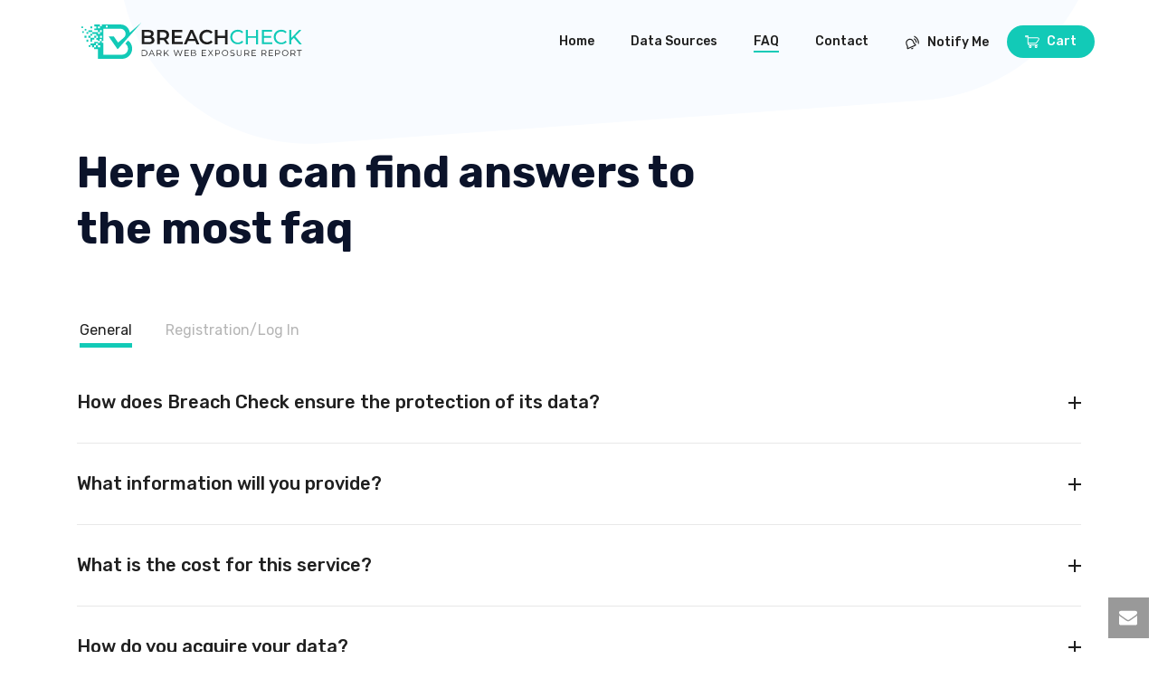

--- FILE ---
content_type: text/html; charset=UTF-8
request_url: https://breachcheck.io/faq/
body_size: 15638
content:
<!DOCTYPE html>
<html lang="en-US" >
<head>
		<meta charset="UTF-8" /><meta name="viewport" content="width=device-width, initial-scale=1.0, minimum-scale=1.0, maximum-scale=1.0, user-scalable=0" /><meta http-equiv="X-UA-Compatible" content="IE=edge,chrome=1" /><meta name="format-detection" content="telephone=no"><script type="text/javascript">var ajaxurl = "https://breachcheck.io/wp-admin/admin-ajax.php";</script><meta name='robots' content='index, follow, max-image-preview:large, max-snippet:-1, max-video-preview:-1' />
	<style>img:is([sizes="auto" i], [sizes^="auto," i]) { contain-intrinsic-size: 3000px 1500px }</style>
	
		<style id="critical-path-css" type="text/css">
			body,html{width:100%;height:100%;margin:0;padding:0}.page-preloader{top:0;left:0;z-index:999;position:fixed;height:100%;width:100%;text-align:center}.preloader-preview-area{animation-delay:-.2s;top:50%;-ms-transform:translateY(100%);transform:translateY(100%);margin-top:10px;max-height:calc(50% - 20px);opacity:1;width:100%;text-align:center;position:absolute}.preloader-logo{max-width:90%;top:50%;-ms-transform:translateY(-100%);transform:translateY(-100%);margin:-10px auto 0 auto;max-height:calc(50% - 20px);opacity:1;position:relative}.ball-pulse>div{width:15px;height:15px;border-radius:100%;margin:2px;animation-fill-mode:both;display:inline-block;animation:ball-pulse .75s infinite cubic-bezier(.2,.68,.18,1.08)}.ball-pulse>div:nth-child(1){animation-delay:-.36s}.ball-pulse>div:nth-child(2){animation-delay:-.24s}.ball-pulse>div:nth-child(3){animation-delay:-.12s}@keyframes ball-pulse{0%{transform:scale(1);opacity:1}45%{transform:scale(.1);opacity:.7}80%{transform:scale(1);opacity:1}}.ball-clip-rotate-pulse{position:relative;-ms-transform:translateY(-15px) translateX(-10px);transform:translateY(-15px) translateX(-10px);display:inline-block}.ball-clip-rotate-pulse>div{animation-fill-mode:both;position:absolute;top:0;left:0;border-radius:100%}.ball-clip-rotate-pulse>div:first-child{height:36px;width:36px;top:7px;left:-7px;animation:ball-clip-rotate-pulse-scale 1s 0s cubic-bezier(.09,.57,.49,.9) infinite}.ball-clip-rotate-pulse>div:last-child{position:absolute;width:50px;height:50px;left:-16px;top:-2px;background:0 0;border:2px solid;animation:ball-clip-rotate-pulse-rotate 1s 0s cubic-bezier(.09,.57,.49,.9) infinite;animation-duration:1s}@keyframes ball-clip-rotate-pulse-rotate{0%{transform:rotate(0) scale(1)}50%{transform:rotate(180deg) scale(.6)}100%{transform:rotate(360deg) scale(1)}}@keyframes ball-clip-rotate-pulse-scale{30%{transform:scale(.3)}100%{transform:scale(1)}}@keyframes square-spin{25%{transform:perspective(100px) rotateX(180deg) rotateY(0)}50%{transform:perspective(100px) rotateX(180deg) rotateY(180deg)}75%{transform:perspective(100px) rotateX(0) rotateY(180deg)}100%{transform:perspective(100px) rotateX(0) rotateY(0)}}.square-spin{display:inline-block}.square-spin>div{animation-fill-mode:both;width:50px;height:50px;animation:square-spin 3s 0s cubic-bezier(.09,.57,.49,.9) infinite}.cube-transition{position:relative;-ms-transform:translate(-25px,-25px);transform:translate(-25px,-25px);display:inline-block}.cube-transition>div{animation-fill-mode:both;width:15px;height:15px;position:absolute;top:-5px;left:-5px;animation:cube-transition 1.6s 0s infinite ease-in-out}.cube-transition>div:last-child{animation-delay:-.8s}@keyframes cube-transition{25%{transform:translateX(50px) scale(.5) rotate(-90deg)}50%{transform:translate(50px,50px) rotate(-180deg)}75%{transform:translateY(50px) scale(.5) rotate(-270deg)}100%{transform:rotate(-360deg)}}.ball-scale>div{border-radius:100%;margin:2px;animation-fill-mode:both;display:inline-block;height:60px;width:60px;animation:ball-scale 1s 0s ease-in-out infinite}@keyframes ball-scale{0%{transform:scale(0)}100%{transform:scale(1);opacity:0}}.line-scale>div{animation-fill-mode:both;display:inline-block;width:5px;height:50px;border-radius:2px;margin:2px}.line-scale>div:nth-child(1){animation:line-scale 1s -.5s infinite cubic-bezier(.2,.68,.18,1.08)}.line-scale>div:nth-child(2){animation:line-scale 1s -.4s infinite cubic-bezier(.2,.68,.18,1.08)}.line-scale>div:nth-child(3){animation:line-scale 1s -.3s infinite cubic-bezier(.2,.68,.18,1.08)}.line-scale>div:nth-child(4){animation:line-scale 1s -.2s infinite cubic-bezier(.2,.68,.18,1.08)}.line-scale>div:nth-child(5){animation:line-scale 1s -.1s infinite cubic-bezier(.2,.68,.18,1.08)}@keyframes line-scale{0%{transform:scaley(1)}50%{transform:scaley(.4)}100%{transform:scaley(1)}}.ball-scale-multiple{position:relative;-ms-transform:translateY(30px);transform:translateY(30px);display:inline-block}.ball-scale-multiple>div{border-radius:100%;animation-fill-mode:both;margin:2px;position:absolute;left:-30px;top:0;opacity:0;margin:0;width:50px;height:50px;animation:ball-scale-multiple 1s 0s linear infinite}.ball-scale-multiple>div:nth-child(2){animation-delay:-.2s}.ball-scale-multiple>div:nth-child(3){animation-delay:-.2s}@keyframes ball-scale-multiple{0%{transform:scale(0);opacity:0}5%{opacity:1}100%{transform:scale(1);opacity:0}}.ball-pulse-sync{display:inline-block}.ball-pulse-sync>div{width:15px;height:15px;border-radius:100%;margin:2px;animation-fill-mode:both;display:inline-block}.ball-pulse-sync>div:nth-child(1){animation:ball-pulse-sync .6s -.21s infinite ease-in-out}.ball-pulse-sync>div:nth-child(2){animation:ball-pulse-sync .6s -.14s infinite ease-in-out}.ball-pulse-sync>div:nth-child(3){animation:ball-pulse-sync .6s -70ms infinite ease-in-out}@keyframes ball-pulse-sync{33%{transform:translateY(10px)}66%{transform:translateY(-10px)}100%{transform:translateY(0)}}.transparent-circle{display:inline-block;border-top:.5em solid rgba(255,255,255,.2);border-right:.5em solid rgba(255,255,255,.2);border-bottom:.5em solid rgba(255,255,255,.2);border-left:.5em solid #fff;transform:translateZ(0);animation:transparent-circle 1.1s infinite linear;width:50px;height:50px;border-radius:50%}.transparent-circle:after{border-radius:50%;width:10em;height:10em}@keyframes transparent-circle{0%{transform:rotate(0)}100%{transform:rotate(360deg)}}.ball-spin-fade-loader{position:relative;top:-10px;left:-10px;display:inline-block}.ball-spin-fade-loader>div{width:15px;height:15px;border-radius:100%;margin:2px;animation-fill-mode:both;position:absolute;animation:ball-spin-fade-loader 1s infinite linear}.ball-spin-fade-loader>div:nth-child(1){top:25px;left:0;animation-delay:-.84s;-webkit-animation-delay:-.84s}.ball-spin-fade-loader>div:nth-child(2){top:17.05px;left:17.05px;animation-delay:-.72s;-webkit-animation-delay:-.72s}.ball-spin-fade-loader>div:nth-child(3){top:0;left:25px;animation-delay:-.6s;-webkit-animation-delay:-.6s}.ball-spin-fade-loader>div:nth-child(4){top:-17.05px;left:17.05px;animation-delay:-.48s;-webkit-animation-delay:-.48s}.ball-spin-fade-loader>div:nth-child(5){top:-25px;left:0;animation-delay:-.36s;-webkit-animation-delay:-.36s}.ball-spin-fade-loader>div:nth-child(6){top:-17.05px;left:-17.05px;animation-delay:-.24s;-webkit-animation-delay:-.24s}.ball-spin-fade-loader>div:nth-child(7){top:0;left:-25px;animation-delay:-.12s;-webkit-animation-delay:-.12s}.ball-spin-fade-loader>div:nth-child(8){top:17.05px;left:-17.05px;animation-delay:0s;-webkit-animation-delay:0s}@keyframes ball-spin-fade-loader{50%{opacity:.3;transform:scale(.4)}100%{opacity:1;transform:scale(1)}}		</style>

		
	<!-- This site is optimized with the Yoast SEO plugin v26.8 - https://yoast.com/product/yoast-seo-wordpress/ -->
	<title>Frequently Asked Questions - Breach Check</title>
	<link rel="canonical" href="https://breachcheck.io/faq/" />
	<meta property="og:locale" content="en_US" />
	<meta property="og:type" content="article" />
	<meta property="og:title" content="Frequently Asked Questions - Breach Check" />
	<meta property="og:url" content="https://breachcheck.io/faq/" />
	<meta property="og:site_name" content="Breach Check" />
	<meta property="article:modified_time" content="2021-06-30T10:35:19+00:00" />
	<meta name="twitter:card" content="summary_large_image" />
	<meta name="twitter:label1" content="Est. reading time" />
	<meta name="twitter:data1" content="2 minutes" />
	<script type="application/ld+json" class="yoast-schema-graph">{"@context":"https://schema.org","@graph":[{"@type":"WebPage","@id":"https://breachcheck.io/faq/","url":"https://breachcheck.io/faq/","name":"Frequently Asked Questions - Breach Check","isPartOf":{"@id":"https://breachcheck.io/#website"},"datePublished":"2021-04-04T18:32:38+00:00","dateModified":"2021-06-30T10:35:19+00:00","breadcrumb":{"@id":"https://breachcheck.io/faq/#breadcrumb"},"inLanguage":"en-US","potentialAction":[{"@type":"ReadAction","target":["https://breachcheck.io/faq/"]}]},{"@type":"BreadcrumbList","@id":"https://breachcheck.io/faq/#breadcrumb","itemListElement":[{"@type":"ListItem","position":1,"name":"Home","item":"https://breachcheck.io/"},{"@type":"ListItem","position":2,"name":"Frequently Asked Questions"}]},{"@type":"WebSite","@id":"https://breachcheck.io/#website","url":"https://breachcheck.io/","name":"Breach Check","description":"Dark Web Data Exposure Verification","potentialAction":[{"@type":"SearchAction","target":{"@type":"EntryPoint","urlTemplate":"https://breachcheck.io/?s={search_term_string}"},"query-input":{"@type":"PropertyValueSpecification","valueRequired":true,"valueName":"search_term_string"}}],"inLanguage":"en-US"}]}</script>
	<!-- / Yoast SEO plugin. -->


<link rel='dns-prefetch' href='//cdnjs.cloudflare.com' />
<link rel="alternate" type="application/rss+xml" title="Breach Check &raquo; Feed" href="https://breachcheck.io/feed/" />
<link rel="alternate" type="application/rss+xml" title="Breach Check &raquo; Comments Feed" href="https://breachcheck.io/comments/feed/" />

<link rel="shortcut icon" href="https://breachcheck.io/wp-content/uploads/2021/02/favicon.png"  />
<script type="text/javascript">window.abb = {};php = {};window.PHP = {};PHP.ajax = "https://breachcheck.io/wp-admin/admin-ajax.php";PHP.wp_p_id = "180";var mk_header_parallax, mk_banner_parallax, mk_page_parallax, mk_footer_parallax, mk_body_parallax;var mk_images_dir = "https://breachcheck.io/wp-content/themes/jupiter/assets/images",mk_theme_js_path = "https://breachcheck.io/wp-content/themes/jupiter/assets/js",mk_theme_dir = "https://breachcheck.io/wp-content/themes/jupiter",mk_captcha_placeholder = "Enter Captcha",mk_captcha_invalid_txt = "Invalid. Try again.",mk_captcha_correct_txt = "Captcha correct.",mk_responsive_nav_width = 1140,mk_vertical_header_back = "Back",mk_vertical_header_anim = "1",mk_check_rtl = true,mk_grid_width = 1140,mk_ajax_search_option = "",mk_preloader_bg_color = "#fff",mk_accent_color = "#12cab7",mk_go_to_top =  "true",mk_smooth_scroll =  "true",mk_show_background_video =  "true",mk_preloader_bar_color = "#12cab7",mk_preloader_logo = "";var mk_header_parallax = false,mk_banner_parallax = false,mk_footer_parallax = false,mk_body_parallax = false,mk_no_more_posts = "No More Posts",mk_typekit_id   = "",mk_google_fonts = ["Rubik:100italic,200italic,300italic,400italic,500italic,600italic,700italic,800italic,900italic,100,200,300,400,500,600,700,800,900"],mk_global_lazyload = true;</script><link rel='stylesheet' id='wp-block-library-css' href='https://breachcheck.io/wp-includes/css/dist/block-library/style.min.css?ver=6.8.3' type='text/css' media='all' />
<style id='wp-block-library-theme-inline-css' type='text/css'>
.wp-block-audio :where(figcaption){color:#555;font-size:13px;text-align:center}.is-dark-theme .wp-block-audio :where(figcaption){color:#ffffffa6}.wp-block-audio{margin:0 0 1em}.wp-block-code{border:1px solid #ccc;border-radius:4px;font-family:Menlo,Consolas,monaco,monospace;padding:.8em 1em}.wp-block-embed :where(figcaption){color:#555;font-size:13px;text-align:center}.is-dark-theme .wp-block-embed :where(figcaption){color:#ffffffa6}.wp-block-embed{margin:0 0 1em}.blocks-gallery-caption{color:#555;font-size:13px;text-align:center}.is-dark-theme .blocks-gallery-caption{color:#ffffffa6}:root :where(.wp-block-image figcaption){color:#555;font-size:13px;text-align:center}.is-dark-theme :root :where(.wp-block-image figcaption){color:#ffffffa6}.wp-block-image{margin:0 0 1em}.wp-block-pullquote{border-bottom:4px solid;border-top:4px solid;color:currentColor;margin-bottom:1.75em}.wp-block-pullquote cite,.wp-block-pullquote footer,.wp-block-pullquote__citation{color:currentColor;font-size:.8125em;font-style:normal;text-transform:uppercase}.wp-block-quote{border-left:.25em solid;margin:0 0 1.75em;padding-left:1em}.wp-block-quote cite,.wp-block-quote footer{color:currentColor;font-size:.8125em;font-style:normal;position:relative}.wp-block-quote:where(.has-text-align-right){border-left:none;border-right:.25em solid;padding-left:0;padding-right:1em}.wp-block-quote:where(.has-text-align-center){border:none;padding-left:0}.wp-block-quote.is-large,.wp-block-quote.is-style-large,.wp-block-quote:where(.is-style-plain){border:none}.wp-block-search .wp-block-search__label{font-weight:700}.wp-block-search__button{border:1px solid #ccc;padding:.375em .625em}:where(.wp-block-group.has-background){padding:1.25em 2.375em}.wp-block-separator.has-css-opacity{opacity:.4}.wp-block-separator{border:none;border-bottom:2px solid;margin-left:auto;margin-right:auto}.wp-block-separator.has-alpha-channel-opacity{opacity:1}.wp-block-separator:not(.is-style-wide):not(.is-style-dots){width:100px}.wp-block-separator.has-background:not(.is-style-dots){border-bottom:none;height:1px}.wp-block-separator.has-background:not(.is-style-wide):not(.is-style-dots){height:2px}.wp-block-table{margin:0 0 1em}.wp-block-table td,.wp-block-table th{word-break:normal}.wp-block-table :where(figcaption){color:#555;font-size:13px;text-align:center}.is-dark-theme .wp-block-table :where(figcaption){color:#ffffffa6}.wp-block-video :where(figcaption){color:#555;font-size:13px;text-align:center}.is-dark-theme .wp-block-video :where(figcaption){color:#ffffffa6}.wp-block-video{margin:0 0 1em}:root :where(.wp-block-template-part.has-background){margin-bottom:0;margin-top:0;padding:1.25em 2.375em}
</style>
<style id='classic-theme-styles-inline-css' type='text/css'>
/*! This file is auto-generated */
.wp-block-button__link{color:#fff;background-color:#32373c;border-radius:9999px;box-shadow:none;text-decoration:none;padding:calc(.667em + 2px) calc(1.333em + 2px);font-size:1.125em}.wp-block-file__button{background:#32373c;color:#fff;text-decoration:none}
</style>
<style id='global-styles-inline-css' type='text/css'>
:root{--wp--preset--aspect-ratio--square: 1;--wp--preset--aspect-ratio--4-3: 4/3;--wp--preset--aspect-ratio--3-4: 3/4;--wp--preset--aspect-ratio--3-2: 3/2;--wp--preset--aspect-ratio--2-3: 2/3;--wp--preset--aspect-ratio--16-9: 16/9;--wp--preset--aspect-ratio--9-16: 9/16;--wp--preset--color--black: #000000;--wp--preset--color--cyan-bluish-gray: #abb8c3;--wp--preset--color--white: #ffffff;--wp--preset--color--pale-pink: #f78da7;--wp--preset--color--vivid-red: #cf2e2e;--wp--preset--color--luminous-vivid-orange: #ff6900;--wp--preset--color--luminous-vivid-amber: #fcb900;--wp--preset--color--light-green-cyan: #7bdcb5;--wp--preset--color--vivid-green-cyan: #00d084;--wp--preset--color--pale-cyan-blue: #8ed1fc;--wp--preset--color--vivid-cyan-blue: #0693e3;--wp--preset--color--vivid-purple: #9b51e0;--wp--preset--gradient--vivid-cyan-blue-to-vivid-purple: linear-gradient(135deg,rgba(6,147,227,1) 0%,rgb(155,81,224) 100%);--wp--preset--gradient--light-green-cyan-to-vivid-green-cyan: linear-gradient(135deg,rgb(122,220,180) 0%,rgb(0,208,130) 100%);--wp--preset--gradient--luminous-vivid-amber-to-luminous-vivid-orange: linear-gradient(135deg,rgba(252,185,0,1) 0%,rgba(255,105,0,1) 100%);--wp--preset--gradient--luminous-vivid-orange-to-vivid-red: linear-gradient(135deg,rgba(255,105,0,1) 0%,rgb(207,46,46) 100%);--wp--preset--gradient--very-light-gray-to-cyan-bluish-gray: linear-gradient(135deg,rgb(238,238,238) 0%,rgb(169,184,195) 100%);--wp--preset--gradient--cool-to-warm-spectrum: linear-gradient(135deg,rgb(74,234,220) 0%,rgb(151,120,209) 20%,rgb(207,42,186) 40%,rgb(238,44,130) 60%,rgb(251,105,98) 80%,rgb(254,248,76) 100%);--wp--preset--gradient--blush-light-purple: linear-gradient(135deg,rgb(255,206,236) 0%,rgb(152,150,240) 100%);--wp--preset--gradient--blush-bordeaux: linear-gradient(135deg,rgb(254,205,165) 0%,rgb(254,45,45) 50%,rgb(107,0,62) 100%);--wp--preset--gradient--luminous-dusk: linear-gradient(135deg,rgb(255,203,112) 0%,rgb(199,81,192) 50%,rgb(65,88,208) 100%);--wp--preset--gradient--pale-ocean: linear-gradient(135deg,rgb(255,245,203) 0%,rgb(182,227,212) 50%,rgb(51,167,181) 100%);--wp--preset--gradient--electric-grass: linear-gradient(135deg,rgb(202,248,128) 0%,rgb(113,206,126) 100%);--wp--preset--gradient--midnight: linear-gradient(135deg,rgb(2,3,129) 0%,rgb(40,116,252) 100%);--wp--preset--font-size--small: 13px;--wp--preset--font-size--medium: 20px;--wp--preset--font-size--large: 36px;--wp--preset--font-size--x-large: 42px;--wp--preset--spacing--20: 0.44rem;--wp--preset--spacing--30: 0.67rem;--wp--preset--spacing--40: 1rem;--wp--preset--spacing--50: 1.5rem;--wp--preset--spacing--60: 2.25rem;--wp--preset--spacing--70: 3.38rem;--wp--preset--spacing--80: 5.06rem;--wp--preset--shadow--natural: 6px 6px 9px rgba(0, 0, 0, 0.2);--wp--preset--shadow--deep: 12px 12px 50px rgba(0, 0, 0, 0.4);--wp--preset--shadow--sharp: 6px 6px 0px rgba(0, 0, 0, 0.2);--wp--preset--shadow--outlined: 6px 6px 0px -3px rgba(255, 255, 255, 1), 6px 6px rgba(0, 0, 0, 1);--wp--preset--shadow--crisp: 6px 6px 0px rgba(0, 0, 0, 1);}:where(.is-layout-flex){gap: 0.5em;}:where(.is-layout-grid){gap: 0.5em;}body .is-layout-flex{display: flex;}.is-layout-flex{flex-wrap: wrap;align-items: center;}.is-layout-flex > :is(*, div){margin: 0;}body .is-layout-grid{display: grid;}.is-layout-grid > :is(*, div){margin: 0;}:where(.wp-block-columns.is-layout-flex){gap: 2em;}:where(.wp-block-columns.is-layout-grid){gap: 2em;}:where(.wp-block-post-template.is-layout-flex){gap: 1.25em;}:where(.wp-block-post-template.is-layout-grid){gap: 1.25em;}.has-black-color{color: var(--wp--preset--color--black) !important;}.has-cyan-bluish-gray-color{color: var(--wp--preset--color--cyan-bluish-gray) !important;}.has-white-color{color: var(--wp--preset--color--white) !important;}.has-pale-pink-color{color: var(--wp--preset--color--pale-pink) !important;}.has-vivid-red-color{color: var(--wp--preset--color--vivid-red) !important;}.has-luminous-vivid-orange-color{color: var(--wp--preset--color--luminous-vivid-orange) !important;}.has-luminous-vivid-amber-color{color: var(--wp--preset--color--luminous-vivid-amber) !important;}.has-light-green-cyan-color{color: var(--wp--preset--color--light-green-cyan) !important;}.has-vivid-green-cyan-color{color: var(--wp--preset--color--vivid-green-cyan) !important;}.has-pale-cyan-blue-color{color: var(--wp--preset--color--pale-cyan-blue) !important;}.has-vivid-cyan-blue-color{color: var(--wp--preset--color--vivid-cyan-blue) !important;}.has-vivid-purple-color{color: var(--wp--preset--color--vivid-purple) !important;}.has-black-background-color{background-color: var(--wp--preset--color--black) !important;}.has-cyan-bluish-gray-background-color{background-color: var(--wp--preset--color--cyan-bluish-gray) !important;}.has-white-background-color{background-color: var(--wp--preset--color--white) !important;}.has-pale-pink-background-color{background-color: var(--wp--preset--color--pale-pink) !important;}.has-vivid-red-background-color{background-color: var(--wp--preset--color--vivid-red) !important;}.has-luminous-vivid-orange-background-color{background-color: var(--wp--preset--color--luminous-vivid-orange) !important;}.has-luminous-vivid-amber-background-color{background-color: var(--wp--preset--color--luminous-vivid-amber) !important;}.has-light-green-cyan-background-color{background-color: var(--wp--preset--color--light-green-cyan) !important;}.has-vivid-green-cyan-background-color{background-color: var(--wp--preset--color--vivid-green-cyan) !important;}.has-pale-cyan-blue-background-color{background-color: var(--wp--preset--color--pale-cyan-blue) !important;}.has-vivid-cyan-blue-background-color{background-color: var(--wp--preset--color--vivid-cyan-blue) !important;}.has-vivid-purple-background-color{background-color: var(--wp--preset--color--vivid-purple) !important;}.has-black-border-color{border-color: var(--wp--preset--color--black) !important;}.has-cyan-bluish-gray-border-color{border-color: var(--wp--preset--color--cyan-bluish-gray) !important;}.has-white-border-color{border-color: var(--wp--preset--color--white) !important;}.has-pale-pink-border-color{border-color: var(--wp--preset--color--pale-pink) !important;}.has-vivid-red-border-color{border-color: var(--wp--preset--color--vivid-red) !important;}.has-luminous-vivid-orange-border-color{border-color: var(--wp--preset--color--luminous-vivid-orange) !important;}.has-luminous-vivid-amber-border-color{border-color: var(--wp--preset--color--luminous-vivid-amber) !important;}.has-light-green-cyan-border-color{border-color: var(--wp--preset--color--light-green-cyan) !important;}.has-vivid-green-cyan-border-color{border-color: var(--wp--preset--color--vivid-green-cyan) !important;}.has-pale-cyan-blue-border-color{border-color: var(--wp--preset--color--pale-cyan-blue) !important;}.has-vivid-cyan-blue-border-color{border-color: var(--wp--preset--color--vivid-cyan-blue) !important;}.has-vivid-purple-border-color{border-color: var(--wp--preset--color--vivid-purple) !important;}.has-vivid-cyan-blue-to-vivid-purple-gradient-background{background: var(--wp--preset--gradient--vivid-cyan-blue-to-vivid-purple) !important;}.has-light-green-cyan-to-vivid-green-cyan-gradient-background{background: var(--wp--preset--gradient--light-green-cyan-to-vivid-green-cyan) !important;}.has-luminous-vivid-amber-to-luminous-vivid-orange-gradient-background{background: var(--wp--preset--gradient--luminous-vivid-amber-to-luminous-vivid-orange) !important;}.has-luminous-vivid-orange-to-vivid-red-gradient-background{background: var(--wp--preset--gradient--luminous-vivid-orange-to-vivid-red) !important;}.has-very-light-gray-to-cyan-bluish-gray-gradient-background{background: var(--wp--preset--gradient--very-light-gray-to-cyan-bluish-gray) !important;}.has-cool-to-warm-spectrum-gradient-background{background: var(--wp--preset--gradient--cool-to-warm-spectrum) !important;}.has-blush-light-purple-gradient-background{background: var(--wp--preset--gradient--blush-light-purple) !important;}.has-blush-bordeaux-gradient-background{background: var(--wp--preset--gradient--blush-bordeaux) !important;}.has-luminous-dusk-gradient-background{background: var(--wp--preset--gradient--luminous-dusk) !important;}.has-pale-ocean-gradient-background{background: var(--wp--preset--gradient--pale-ocean) !important;}.has-electric-grass-gradient-background{background: var(--wp--preset--gradient--electric-grass) !important;}.has-midnight-gradient-background{background: var(--wp--preset--gradient--midnight) !important;}.has-small-font-size{font-size: var(--wp--preset--font-size--small) !important;}.has-medium-font-size{font-size: var(--wp--preset--font-size--medium) !important;}.has-large-font-size{font-size: var(--wp--preset--font-size--large) !important;}.has-x-large-font-size{font-size: var(--wp--preset--font-size--x-large) !important;}
:where(.wp-block-post-template.is-layout-flex){gap: 1.25em;}:where(.wp-block-post-template.is-layout-grid){gap: 1.25em;}
:where(.wp-block-columns.is-layout-flex){gap: 2em;}:where(.wp-block-columns.is-layout-grid){gap: 2em;}
:root :where(.wp-block-pullquote){font-size: 1.5em;line-height: 1.6;}
</style>
<link rel='stylesheet' id='contact-form-7-css' href='https://breachcheck.io/wp-content/plugins/contact-form-7/includes/css/styles.css?ver=6.1.4' type='text/css' media='all' />
<link rel='stylesheet' id='breach_styles-css' href='https://breachcheck.io/wp-content/themes/jupiter-child/assets/css/styles.css?ver=1.1.1' type='text/css' media='all' />
<link rel='stylesheet' id='intl_phone_input-css-css' href='https://cdnjs.cloudflare.com/ajax/libs/intl-tel-input/17.0.8/css/intlTelInput.css?ver=6.8.3' type='text/css' media='all' />
<link rel='stylesheet' id='theme-styles-css' href='https://breachcheck.io/wp-content/themes/jupiter/assets/stylesheet/min/full-styles.6.10.2.css?ver=1691083983' type='text/css' media='all' />
<style id='theme-styles-inline-css' type='text/css'>

			#wpadminbar {
				-webkit-backface-visibility: hidden;
				backface-visibility: hidden;
				-webkit-perspective: 1000;
				-ms-perspective: 1000;
				perspective: 1000;
				-webkit-transform: translateZ(0px);
				-ms-transform: translateZ(0px);
				transform: translateZ(0px);
			}
			@media screen and (max-width: 600px) {
				#wpadminbar {
					position: fixed !important;
				}
			}
		
body { background-color:#fff; } .hb-custom-header #mk-page-introduce, .mk-header { background-color:#f7f7f7;background-size:cover;-webkit-background-size:cover;-moz-background-size:cover; } .hb-custom-header > div, .mk-header-bg { background-color:#fff; } .mk-classic-nav-bg { background-color:#fff; } .master-holder-bg { background-color:#fff; } #mk-footer { background-color:#3d4045; } #mk-boxed-layout { -webkit-box-shadow:0 0 px rgba(0, 0, 0, ); -moz-box-shadow:0 0 px rgba(0, 0, 0, ); box-shadow:0 0 px rgba(0, 0, 0, ); } .mk-news-tab .mk-tabs-tabs .is-active a, .mk-fancy-title.pattern-style span, .mk-fancy-title.pattern-style.color-gradient span:after, .page-bg-color { background-color:#fff; } .page-title { font-size:20px; color:#4d4d4d; text-transform:uppercase; font-weight:400; letter-spacing:2px; } .page-subtitle { font-size:14px; line-height:100%; color:#a3a3a3; font-size:14px; text-transform:none; } .mk-header { border-bottom:1px solid #ededed; } .header-style-1 .mk-header-padding-wrapper, .header-style-2 .mk-header-padding-wrapper, .header-style-3 .mk-header-padding-wrapper { padding-top:91px; } .mk-process-steps[max-width~="950px"] ul::before { display:none !important; } .mk-process-steps[max-width~="950px"] li { margin-bottom:30px !important; width:100% !important; text-align:center; } .mk-event-countdown-ul[max-width~="750px"] li { width:90%; display:block; margin:0 auto 15px; } body { font-family:Rubik } @font-face { font-family:'star'; src:url('https://breachcheck.io/wp-content/themes/jupiter/assets/stylesheet/fonts/star/font.eot'); src:url('https://breachcheck.io/wp-content/themes/jupiter/assets/stylesheet/fonts/star/font.eot?#iefix') format('embedded-opentype'), url('https://breachcheck.io/wp-content/themes/jupiter/assets/stylesheet/fonts/star/font.woff') format('woff'), url('https://breachcheck.io/wp-content/themes/jupiter/assets/stylesheet/fonts/star/font.ttf') format('truetype'), url('https://breachcheck.io/wp-content/themes/jupiter/assets/stylesheet/fonts/star/font.svg#star') format('svg'); font-weight:normal; font-style:normal; } @font-face { font-family:'WooCommerce'; src:url('https://breachcheck.io/wp-content/themes/jupiter/assets/stylesheet/fonts/woocommerce/font.eot'); src:url('https://breachcheck.io/wp-content/themes/jupiter/assets/stylesheet/fonts/woocommerce/font.eot?#iefix') format('embedded-opentype'), url('https://breachcheck.io/wp-content/themes/jupiter/assets/stylesheet/fonts/woocommerce/font.woff') format('woff'), url('https://breachcheck.io/wp-content/themes/jupiter/assets/stylesheet/fonts/woocommerce/font.ttf') format('truetype'), url('https://breachcheck.io/wp-content/themes/jupiter/assets/stylesheet/fonts/woocommerce/font.svg#WooCommerce') format('svg'); font-weight:normal; font-style:normal; }
</style>
<link rel='stylesheet' id='mkhb-render-css' href='https://breachcheck.io/wp-content/themes/jupiter/header-builder/includes/assets/css/mkhb-render.css?ver=6.10.2' type='text/css' media='all' />
<link rel='stylesheet' id='mkhb-row-css' href='https://breachcheck.io/wp-content/themes/jupiter/header-builder/includes/assets/css/mkhb-row.css?ver=6.10.2' type='text/css' media='all' />
<link rel='stylesheet' id='mkhb-column-css' href='https://breachcheck.io/wp-content/themes/jupiter/header-builder/includes/assets/css/mkhb-column.css?ver=6.10.2' type='text/css' media='all' />
<link rel='stylesheet' id='js_composer_front-css' href='https://breachcheck.io/wp-content/plugins/js_composer_theme/assets/css/js_composer.min.css?ver=8.7.2.1' type='text/css' media='all' />
<link rel='stylesheet' id='theme-options-css' href='https://breachcheck.io/wp-content/uploads/mk_assets/theme-options-production-1657047240.css?ver=1657047238' type='text/css' media='all' />
<link rel='stylesheet' id='jupiter-donut-shortcodes-css' href='https://breachcheck.io/wp-content/plugins/jupiter-donut/assets/css/shortcodes-styles.min.css?ver=1.6.5' type='text/css' media='all' />
<link rel='stylesheet' id='mk-style-css' href='https://breachcheck.io/wp-content/themes/jupiter-child/style.css?ver=6.8.3' type='text/css' media='all' />
<script type="text/javascript" data-noptimize='' data-no-minify='' src="https://breachcheck.io/wp-content/themes/jupiter/assets/js/plugins/wp-enqueue/min/webfontloader.js?ver=6.8.3" id="mk-webfontloader-js"></script>
<script type="text/javascript" id="mk-webfontloader-js-after">
/* <![CDATA[ */
WebFontConfig = {
	timeout: 2000
}

if ( mk_typekit_id.length > 0 ) {
	WebFontConfig.typekit = {
		id: mk_typekit_id
	}
}

if ( mk_google_fonts.length > 0 ) {
	WebFontConfig.google = {
		families:  mk_google_fonts
	}
}

if ( (mk_google_fonts.length > 0 || mk_typekit_id.length > 0) && navigator.userAgent.indexOf("Speed Insights") == -1) {
	WebFont.load( WebFontConfig );
}
		
/* ]]> */
</script>
<script type="text/javascript" src="//cdnjs.cloudflare.com/ajax/libs/intl-tel-input/17.0.8/js/intlTelInput.min.js" id="intl_phone_input-js-js"></script>
<script type="text/javascript" src="https://breachcheck.io/wp-includes/js/jquery/jquery.min.js?ver=3.7.1" id="jquery-core-js"></script>
<script type="text/javascript" src="https://breachcheck.io/wp-includes/js/jquery/jquery-migrate.min.js?ver=3.4.1" id="jquery-migrate-js"></script>
<script></script><link rel="https://api.w.org/" href="https://breachcheck.io/wp-json/" /><link rel="alternate" title="JSON" type="application/json" href="https://breachcheck.io/wp-json/wp/v2/pages/180" /><link rel="EditURI" type="application/rsd+xml" title="RSD" href="https://breachcheck.io/xmlrpc.php?rsd" />
<link rel='shortlink' href='https://breachcheck.io/?p=180' />
<link rel="alternate" title="oEmbed (JSON)" type="application/json+oembed" href="https://breachcheck.io/wp-json/oembed/1.0/embed?url=https%3A%2F%2Fbreachcheck.io%2Ffaq%2F" />
<link rel="alternate" title="oEmbed (XML)" type="text/xml+oembed" href="https://breachcheck.io/wp-json/oembed/1.0/embed?url=https%3A%2F%2Fbreachcheck.io%2Ffaq%2F&#038;format=xml" />
<meta itemprop="author" content="Shane Breland" /><meta itemprop="datePublished" content="April 4, 2021" /><meta itemprop="dateModified" content="June 30, 2021" /><meta itemprop="publisher" content="Breach Check" /><script> var isTest = false; </script><style type="text/css">.recentcomments a{display:inline !important;padding:0 !important;margin:0 !important;}</style><meta name="generator" content="Powered by WPBakery Page Builder - drag and drop page builder for WordPress."/>
<meta name="generator" content="Jupiter Child Theme " /><style type="text/css" data-type="vc_shortcodes-default-css">.vc_do_custom_heading{margin-bottom:0.625rem;margin-top:0;}.vc_do_toggle{margin-bottom:22px;}.vc_do_toggle{margin-bottom:22px;}.vc_do_toggle{margin-bottom:22px;}.vc_do_toggle{margin-bottom:22px;}.vc_do_toggle{margin-bottom:22px;}.vc_do_toggle{margin-bottom:22px;}.vc_do_toggle{margin-bottom:22px;}</style><style type="text/css" data-type="vc_shortcodes-custom-css">.vc_custom_1615759590555{background-image: url(https://breachcheck.io/wp-content/uploads/2021/03/dark-header-bg-1.svg?id=118) !important;}.vc_custom_1617572714793{margin-top: 50px !important;}</style><noscript><style> .wpb_animate_when_almost_visible { opacity: 1; }</style></noscript>	</head>

<body class="wp-singular page-template-default page page-id-180 wp-theme-jupiter wp-child-theme-jupiter-child wpb-js-composer js-comp-ver-8.7.2.1 vc_responsive" itemscope="itemscope" itemtype="https://schema.org/WebPage"  data-adminbar="">
	    <div id="bc_notify_me_popup" style="display: none;" class="bc_popup_box_main_holder">
        <div class="bc_popup_overlay"></div>
        <div class="bc_popup_inner">
            <div class="bc_popup_box">
                <div class="bc_popup_close">
                    <img src="https://breachcheck.io/wp-content/themes/jupiter-child/assets/images/close_button.svg"
                         alt="X">
                </div>
                <div class="bc_popup_inner_contents">
                    <div class="content_left">
                        <h3>Notify me</h3>
                        <p>Get notified when future pwnage occurs and your account is compromised.</p>
                        <div class="bc_gravity_form_holder">
                            [gravityform id="2" title="false" description="false" ajax="true"]                        </div>
                    </div>
                    <div class="content_right">
                        <img src="https://breachcheck.io/wp-content/themes/jupiter-child/assets/images/icon_emails.svg"
                             alt="Breach Check">
                    </div>
                </div>
            </div>
        </div>
    </div>
    
	<!-- Target for scroll anchors to achieve native browser bahaviour + possible enhancements like smooth scrolling -->
	<div id="top-of-page"></div>

		<div id="mk-boxed-layout">

			<div id="mk-theme-container" >

				 
    <header data-height='90'
                data-sticky-height='55'
                data-responsive-height='90'
                data-transparent-skin=''
                data-header-style='1'
                data-sticky-style='fixed'
                data-sticky-offset='header' id="mk-header-1" class="mk-header header-style-1 header-align-left  toolbar-false menu-hover-5 sticky-style-fixed mk-background-stretch boxed-header " role="banner" itemscope="itemscope" itemtype="https://schema.org/WPHeader" >
                    <div class="mk-header-holder">
                                                <div class="mk-header-inner add-header-height">

                    <div class="mk-header-bg "></div>

                    
                                                <div class="mk-grid header-grid">
                    
                            <div class="mk-header-nav-container one-row-style menu-hover-style-5" role="navigation" itemscope="itemscope" itemtype="https://schema.org/SiteNavigationElement" >
                                <nav class="mk-main-navigation js-main-nav"><ul id="menu-main-menu" class="main-navigation-ul"><li id="menu-item-23" class="menu-item menu-item-type-post_type menu-item-object-page menu-item-home no-mega-menu"><a class="menu-item-link js-smooth-scroll"  href="https://breachcheck.io/">Home</a></li>
<li id="menu-item-109" class="menu-item menu-item-type-post_type menu-item-object-page no-mega-menu"><a class="menu-item-link js-smooth-scroll"  href="https://breachcheck.io/data-sources/">Data Sources</a></li>
<li id="menu-item-185" class="menu-item menu-item-type-post_type menu-item-object-page current-menu-item page_item page-item-180 current_page_item no-mega-menu"><a class="menu-item-link js-smooth-scroll"  href="https://breachcheck.io/faq/">FAQ</a></li>
<li id="menu-item-28" class="menu-item menu-item-type-custom menu-item-object-custom no-mega-menu"><a class="menu-item-link js-smooth-scroll"  href="#contact">Contact</a></li>
<li id="menu-item-188" class="bc-notify-me menu-item menu-item-type-custom menu-item-object-custom no-mega-menu"><a class="menu-item-link js-smooth-scroll"  href="#">Notify Me</a></li>
<li id="menu-item-94" class="btn-shape menu-item menu-item-type-post_type menu-item-object-page no-mega-menu"><a class="menu-item-link js-smooth-scroll"  href="https://breachcheck.io/checkout/"><svg  class="mk-svg-icon" data-name="mk-li-cart" data-cacheid="icon-6973c111e825c" style=" height:16px; width: 16px; "  xmlns="http://www.w3.org/2000/svg" viewBox="0 0 512 512"><path d="M416.265 306.366c14.002-14.002 78.637-108.456 81.388-112.472 11.495-16.814 12.492-38.904 2.598-57.646-9.686-18.363-27.635-29.322-47.998-29.322h-329.568v-47.088c0-1.088-.107-2.146-.322-3.17-1.617-15.802-14.845-28.218-31.069-28.218h-54.933c-17.312 0-31.39 14.083-31.39 31.39v15.695c0 17.313 14.079 31.39 31.39 31.39h54.933v219.668c0 34.617 28.164 62.781 62.781 62.781h290.361c8.668 0 15.695-7.028 15.695-15.695s-7.028-15.695-15.695-15.695h-290.361c-17.289 0-31.344-14.043-31.383-31.325h243.422c27.719 0 38.272-8.41 50.151-20.293zm35.988-168.049c12.27 0 18.24 8.798 20.233 12.577 3.487 6.602 5.111 16.707-.751 25.283-31.529 46.12-70.192 100.524-77.664 107.996-8.078 8.074-11.097 11.097-27.957 11.097h-243.429v-156.953h329.568zm-415.892-62.781v-15.695h54.933v15.695h-54.933zm149.067 313.843c-25.958 0-47.079 21.121-47.079 47.086s21.121 47.086 47.079 47.086c25.965 0 47.093-21.121 47.093-47.086s-21.129-47.086-47.093-47.086zm0 62.78c-8.653 0-15.688-7.039-15.688-15.695 0-8.652 7.035-15.695 15.688-15.695 8.66 0 15.702 7.043 15.702 15.695 0 8.657-7.043 15.695-15.702 15.695zm204.007-62.78c-25.958 0-47.079 21.121-47.079 47.086s21.121 47.086 47.079 47.086c25.964 0 47.093-21.121 47.093-47.086s-21.13-47.086-47.093-47.086zm0 62.78c-8.653 0-15.688-7.039-15.688-15.695 0-8.652 7.035-15.695 15.688-15.695 8.66 0 15.702 7.043 15.702 15.695 0 8.657-7.043 15.695-15.702 15.695z"/></svg>Cart</a></li>
</ul></nav>                            </div>
                            
<div class="mk-nav-responsive-link">
    <div class="mk-css-icon-menu">
        <div class="mk-css-icon-menu-line-1"></div>
        <div class="mk-css-icon-menu-line-2"></div>
        <div class="mk-css-icon-menu-line-3"></div>
    </div>
</div>	<div class=" header-logo fit-logo-img add-header-height  ">
		<a href="https://breachcheck.io/" title="Breach Check">

			<img class="mk-desktop-logo dark-logo mk-svg"
				title="Dark Web Data Exposure Verification"
				alt="Dark Web Data Exposure Verification"
				src="https://breachcheck.io/wp-content/uploads/2021/03/dark-logo.svg" />

							<img class="mk-desktop-logo light-logo mk-svg"
					title="Dark Web Data Exposure Verification"
					alt="Dark Web Data Exposure Verification"
					src="https://breachcheck.io/wp-content/uploads/2021/02/logo.svg" />
			
			
					</a>
	</div>

                                            </div>
                    
                    <div class="mk-header-right">
                                            </div>

                </div>
                
<div class="mk-responsive-wrap">

	<nav class="menu-main-menu-container"><ul id="menu-main-menu-1" class="mk-responsive-nav"><li id="responsive-menu-item-23" class="menu-item menu-item-type-post_type menu-item-object-page menu-item-home"><a class="menu-item-link js-smooth-scroll"  href="https://breachcheck.io/">Home</a></li>
<li id="responsive-menu-item-109" class="menu-item menu-item-type-post_type menu-item-object-page"><a class="menu-item-link js-smooth-scroll"  href="https://breachcheck.io/data-sources/">Data Sources</a></li>
<li id="responsive-menu-item-185" class="menu-item menu-item-type-post_type menu-item-object-page current-menu-item page_item page-item-180 current_page_item"><a class="menu-item-link js-smooth-scroll"  href="https://breachcheck.io/faq/">FAQ</a></li>
<li id="responsive-menu-item-28" class="menu-item menu-item-type-custom menu-item-object-custom"><a class="menu-item-link js-smooth-scroll"  href="#contact">Contact</a></li>
<li id="responsive-menu-item-188" class="bc-notify-me menu-item menu-item-type-custom menu-item-object-custom"><a class="menu-item-link js-smooth-scroll"  href="#">Notify Me</a></li>
<li id="responsive-menu-item-94" class="btn-shape menu-item menu-item-type-post_type menu-item-object-page"><a class="menu-item-link js-smooth-scroll"  href="https://breachcheck.io/checkout/"><svg  class="mk-svg-icon" data-name="mk-li-cart" data-cacheid="icon-6973c111e8c7c" style=" height:16px; width: 16px; "  xmlns="http://www.w3.org/2000/svg" viewBox="0 0 512 512"><path d="M416.265 306.366c14.002-14.002 78.637-108.456 81.388-112.472 11.495-16.814 12.492-38.904 2.598-57.646-9.686-18.363-27.635-29.322-47.998-29.322h-329.568v-47.088c0-1.088-.107-2.146-.322-3.17-1.617-15.802-14.845-28.218-31.069-28.218h-54.933c-17.312 0-31.39 14.083-31.39 31.39v15.695c0 17.313 14.079 31.39 31.39 31.39h54.933v219.668c0 34.617 28.164 62.781 62.781 62.781h290.361c8.668 0 15.695-7.028 15.695-15.695s-7.028-15.695-15.695-15.695h-290.361c-17.289 0-31.344-14.043-31.383-31.325h243.422c27.719 0 38.272-8.41 50.151-20.293zm35.988-168.049c12.27 0 18.24 8.798 20.233 12.577 3.487 6.602 5.111 16.707-.751 25.283-31.529 46.12-70.192 100.524-77.664 107.996-8.078 8.074-11.097 11.097-27.957 11.097h-243.429v-156.953h329.568zm-415.892-62.781v-15.695h54.933v15.695h-54.933zm149.067 313.843c-25.958 0-47.079 21.121-47.079 47.086s21.121 47.086 47.079 47.086c25.965 0 47.093-21.121 47.093-47.086s-21.129-47.086-47.093-47.086zm0 62.78c-8.653 0-15.688-7.039-15.688-15.695 0-8.652 7.035-15.695 15.688-15.695 8.66 0 15.702 7.043 15.702 15.695 0 8.657-7.043 15.695-15.702 15.695zm204.007-62.78c-25.958 0-47.079 21.121-47.079 47.086s21.121 47.086 47.079 47.086c25.964 0 47.093-21.121 47.093-47.086s-21.13-47.086-47.093-47.086zm0 62.78c-8.653 0-15.688-7.039-15.688-15.695 0-8.652 7.035-15.695 15.688-15.695 8.66 0 15.702 7.043 15.702 15.695 0 8.657-7.043 15.695-15.702 15.695z"/></svg>Cart</a></li>
</ul></nav>
			<form class="responsive-searchform" method="get" action="https://breachcheck.io/">
		    <input type="text" class="text-input" value="" name="s" id="s" placeholder="Search.." />
		    <i><input value="" type="submit" /><svg  class="mk-svg-icon" data-name="mk-icon-search" data-cacheid="icon-6973c111e8e2a" xmlns="http://www.w3.org/2000/svg" viewBox="0 0 1664 1792"><path d="M1152 832q0-185-131.5-316.5t-316.5-131.5-316.5 131.5-131.5 316.5 131.5 316.5 316.5 131.5 316.5-131.5 131.5-316.5zm512 832q0 52-38 90t-90 38q-54 0-90-38l-343-342q-179 124-399 124-143 0-273.5-55.5t-225-150-150-225-55.5-273.5 55.5-273.5 150-225 225-150 273.5-55.5 273.5 55.5 225 150 150 225 55.5 273.5q0 220-124 399l343 343q37 37 37 90z"/></svg></i>
		</form>
		

</div>
        
            </div>
        
        <div class="mk-header-padding-wrapper"></div>
 
                
    </header>

		<div id="theme-page" class="master-holder  clearfix" itemscope="itemscope" itemtype="https://schema.org/Blog" >
			<div class="master-holder-bg-holder">
				<div id="theme-page-bg" class="master-holder-bg js-el"  ></div>
			</div>
			<div class="mk-main-wrapper-holder">
				<div id="mk-page-id-180" class="theme-page-wrapper mk-main-wrapper  full-width-layout false">
					<div class="theme-content false" itemprop="mainEntityOfPage">
							<div class="wpb-content-wrapper"><section data-vc-full-width="true" data-vc-full-width-temp="true" data-vc-full-width-init="false" class="vc_section bc-dark-header-bg breachchk_db_sec_1 vc_custom_1615759590555 vc_section-has-fill"></section><div class="vc_row-full-width vc_clearfix"></div>
<div   class="wpb_row vc_row vc_row-fluid jupiter-donut- mk-fullwidth-false  attched-false     js-master-row  mk-grid">
				
<div class="vc_col-sm-8 wpb_column column_container  jupiter-donut- _ jupiter-donut-height-full">
	<h1 style="text-align: left" class="vc_custom_heading vc_do_custom_heading" >Here you can find answers to the most faq</h1></div>
	</div>
<section class="vc_section">
<div   class="wpb_row vc_row vc_row-fluid jupiter-donut- mk-fullwidth-false  attched-false    vc_custom_1617572714793  js-master-row  mk-grid">
				
<div class="vc_col-sm-12 wpb_column column_container  jupiter-donut- _ jupiter-donut-height-full">
	<div class="vc_tta-container" data-vc-action="collapse"><div class="vc_general vc_tta vc_tta-tabs vc_tta-color-white vc_tta-style-flat vc_tta-shape-square vc_tta-spacing-1  bc_faq_tabs vc_tta-o-no-fill vc_tta-tabs-position-top vc_tta-controls-align-left"><div class="vc_tta-tabs-container"><ul class="vc_tta-tabs-list" role="tablist"><li class="vc_tta-tab vc_active" data-vc-tab role="presentation"><a href="#1617561671888-f9deafff-4dbd" data-vc-tabs data-vc-container=".vc_tta" role="tab" aria-selected="false" id="tab-1617561671888-f9deafff-4dbd"><span class="vc_tta-title-text">General</span></a></li><li class="vc_tta-tab" data-vc-tab role="presentation"><a href="#1617573328834-496c80e7-022e" data-vc-tabs data-vc-container=".vc_tta" role="tab" aria-selected="false" id="tab-1617573328834-496c80e7-022e"><span class="vc_tta-title-text">Registration/Log In</span></a></li></ul></div><div class="vc_tta-panels-container"><div class="vc_tta-panels"><div class="vc_tta-panel vc_active" id="1617561671888-f9deafff-4dbd" data-vc-content=".vc_tta-panel-body"><div class="vc_tta-panel-heading"><h4 class="vc_tta-panel-title"><a href="#1617561671888-f9deafff-4dbd" data-vc-accordion data-vc-container=".vc_tta-container"><span class="vc_tta-title-text">General</span></a></h4></div><div class="vc_tta-panel-body"><div  class="vc_do_toggle vc_toggle vc_toggle_default vc_toggle_color_default  vc_toggle_size_md   bc_faq_item"><div class="vc_toggle_title"><h4>How does Breach Check ensure the protection of its data?</h4><i class="vc_toggle_icon"></i></div><div class="vc_toggle_content"><p>No information is ever stored on Breach Check’s site or servers. Our data is provided by ARIA, a threat intelligence tool developed by Night Lion Security. Upon successful validation of your email address or domain, the data will be securely generated from ARIA’s server and provided to breach check via a closed API.</p>
</div></div><div  class="vc_do_toggle vc_toggle vc_toggle_default vc_toggle_color_default  vc_toggle_size_md   bc_faq_item"><div class="vc_toggle_title"><h4>What information will you provide?</h4><i class="vc_toggle_icon"></i></div><div class="vc_toggle_content"><p>The information we provide is unique to each person and is entirely dependent on the specific data elements found from our breach analysis Those data elements may include fields like usernames, passwords, hashed passwords, phone numbers, addresses, and other forms of PII. Breach Check does not store, nor provide sensitive PII like dates of birth, driver’s license numbers and social security numbers, but we will provide an indicator that the information was found associated with a particular breach.</p>
</div></div><div  class="vc_do_toggle vc_toggle vc_toggle_default vc_toggle_color_default  vc_toggle_size_md   bc_faq_item"><div class="vc_toggle_title"><h4>What is the cost for this service?</h4><i class="vc_toggle_icon"></i></div><div class="vc_toggle_content"><p>The first report for any individual is provided free of charge. Future reports and alerting are available on a subscription basis. The cost for entire domains will vary based on the number of detected users.</p>
</div></div><div  class="vc_do_toggle vc_toggle vc_toggle_default vc_toggle_color_default  vc_toggle_size_md   bc_faq_item"><div class="vc_toggle_title"><h4>How do you acquire your data?</h4><i class="vc_toggle_icon"></i></div><div class="vc_toggle_content"><p>BreachCheck is typically able to quickly recover breach data within days of the breach occurring. We use a mix of HUMINT (Human Intelligence) in order to track down breached data from data donations, darkweb marketplaces, data brokers, and other illicit online sources.</p>
</div></div></div></div><div class="vc_tta-panel" id="1617573328834-496c80e7-022e" data-vc-content=".vc_tta-panel-body"><div class="vc_tta-panel-heading"><h4 class="vc_tta-panel-title"><a href="#1617573328834-496c80e7-022e" data-vc-accordion data-vc-container=".vc_tta-container"><span class="vc_tta-title-text">Registration/Log In</span></a></h4></div><div class="vc_tta-panel-body"><div  class="vc_do_toggle vc_toggle vc_toggle_default vc_toggle_color_default  vc_toggle_size_md   bc_faq_item"><div class="vc_toggle_title"><h4>How to sign up?</h4><i class="vc_toggle_icon"></i></div><div class="vc_toggle_content"><p>You can sign up by following this <a href="#">link</a>. Then you need to do the following:</p>
<ul>
<li>Enter your email address.</li>
<li>Enter your password.</li>
<li>Confirm the new password.</li>
<li>Wait for the confirmation email at the address that you entered.</li>
<li>Click on the confirmation link in the email that we&#8217;ve sent you from the <a href="mailto:info@breachcheck.com">info@breachcheck.com</a> address.</li>
</ul>
</div></div><div  class="vc_do_toggle vc_toggle vc_toggle_default vc_toggle_color_default  vc_toggle_size_md   bc_faq_item"><div class="vc_toggle_title"><h4>How to login?</h4><i class="vc_toggle_icon"></i></div><div class="vc_toggle_content"><p>You can log in <a href="#">here</a>. At the page, you need to type in your email and password that you&#8217;ve set when registered.</p>
</div></div><div  class="vc_do_toggle vc_toggle vc_toggle_default vc_toggle_color_default  vc_toggle_size_md   bc_faq_item"><div class="vc_toggle_title"><h4>How to reset the password?</h4><i class="vc_toggle_icon"></i></div><div class="vc_toggle_content"><p>You need to visit the login page and find a Forgot password button at the bottom right of the window. Once you click, you need to enter an email you registered with, and an email with a password reset link will be sent to you.</p>
</div></div></div></div></div></div></div></div></div>
	</div>
</section>
</div>		<div class="clearboth"></div>
									<div class="clearboth"></div>
											</div>
										<div class="clearboth"></div>
				</div>
			</div>
					</div>


<section id="mk-footer-unfold-spacer"></section>

<section id="mk-footer" class="" role="contentinfo" itemscope="itemscope" itemtype="https://schema.org/WPFooter" >
		<div class="footer-wrapper mk-grid">
		<div class="mk-padding-wrapper">
				<div class="mk-col-1-2"><section id="media_image-2" class="widget widget_media_image"><img width="244" height="41" src="https://breachcheck.io/wp-content/uploads/2021/02/logo-white.svg" class="image wp-image-29  attachment-full size-full" alt="" style="max-width: 100%; height: auto;" decoding="async" loading="lazy" itemprop="image" /></section><section id="text-2" class="widget widget_text">			<div class="textwidget"><p style="color: #ffffff;">BreachCheck &#8211; Has your data been leaked or stolen as part of a data breach? Download your free darkweb exposure report to learn which data is associated with your email address. </p>
</div>
		</section><section id="social-2" class="widget widget_social_networks"><div id="social-6973c111ed5a2" class="align-left"><a href="https://twitter.com/breach_check" rel="nofollow noreferrer noopener" class="builtin-icons custom medium twitter-hover" target="_blank" alt=" twitter" title=" twitter"><?xml version="1.0" encoding="utf-8"?>
<!-- Generator: Adobe Illustrator 28.1.0, SVG Export Plug-In . SVG Version: 6.00 Build 0)  -->
<svg  class="mk-svg-icon" data-name="mk-jupiter-icon-twitter" data-cacheid="icon-6973c111ed69d" style=" height:24px; width: px; "  version="1.1" id="Layer_1" xmlns="http://www.w3.org/2000/svg" xmlns:xlink="http://www.w3.org/1999/xlink" x="0px" y="0px"
	 viewBox="0 0 16 16" style="enable-background:new 0 0 16 16;" xml:space="preserve">
<path d="M4.9,4.4l5.5,7.1h0.8L5.8,4.4H4.9z M8,0C3.6,0,0,3.6,0,8s3.6,8,8,8s8-3.6,8-8S12.4,0,8,0z M9.9,12.4L7.5,9.3l-2.7,3.1H3.3
	l3.5-4L3.1,3.6h3.1l2.1,2.8l2.5-2.8h1.5L9.1,7.3l3.9,5.1H9.9z"/>
</svg>
</a>
					<style>
						#social-6973c111ed5a2 a {
							opacity: 1 !important;color: #ffffff !important;}
						#social-6973c111ed5a2 a:hover { }
						#social-6973c111ed5a2 a:hover .mk-svg-icon { }</style></div></section><section id="text-3" class="widget widget_text">			<div class="textwidget"><p style="color: #ffffff">2021 All rights are reserved</p>
</div>
		</section></div>
	<div class="mk-col-1-2">
	    <div class="mk-col-1-2"></div>
	    <div class="mk-col-1-2"><section id="nav_menu-2" class="widget widget_nav_menu"><div class="widgettitle">About</div>
<div class="menu-footer-menu-container"><ul id="menu-footer-menu" class="menu">
<li id="menu-item-297" class="menu-item menu-item-type-post_type menu-item-object-page menu-item-home menu-item-297"><a href="https://breachcheck.io/"><svg class="mk-svg-icon" data-name="mk-icon-angle-right" data-cacheid="icon-6973c111eebd5" style=" height:14px; width: 5px; " xmlns="http://www.w3.org/2000/svg" viewbox="0 0 640 1792"><path d="M595 960q0 13-10 23l-466 466q-10 10-23 10t-23-10l-50-50q-10-10-10-23t10-23l393-393-393-393q-10-10-10-23t10-23l50-50q10-10 23-10t23 10l466 466q10 10 10 23z"></path></svg>Home</a></li>
<li id="menu-item-298" class="menu-item menu-item-type-post_type menu-item-object-page menu-item-298"><a href="https://breachcheck.io/data-sources/"><svg class="mk-svg-icon" data-name="mk-icon-angle-right" data-cacheid="icon-6973c111eebd5" style=" height:14px; width: 5px; " xmlns="http://www.w3.org/2000/svg" viewbox="0 0 640 1792"><path d="M595 960q0 13-10 23l-466 466q-10 10-23 10t-23-10l-50-50q-10-10-10-23t10-23l393-393-393-393q-10-10-10-23t10-23l50-50q10-10 23-10t23 10l466 466q10 10 10 23z"></path></svg>Data Sources</a></li>
<li id="menu-item-299" class="menu-item menu-item-type-post_type menu-item-object-page current-menu-item page_item page-item-180 current_page_item menu-item-299"><a href="https://breachcheck.io/faq/" aria-current="page"><svg class="mk-svg-icon" data-name="mk-icon-angle-right" data-cacheid="icon-6973c111eebd5" style=" height:14px; width: 5px; " xmlns="http://www.w3.org/2000/svg" viewbox="0 0 640 1792"><path d="M595 960q0 13-10 23l-466 466q-10 10-23 10t-23-10l-50-50q-10-10-10-23t10-23l393-393-393-393q-10-10-10-23t10-23l50-50q10-10 23-10t23 10l466 466q10 10 10 23z"></path></svg>FAQ</a></li>
<li id="menu-item-296" class="menu-item menu-item-type-custom menu-item-object-custom menu-item-296"><a href="#contact"><svg class="mk-svg-icon" data-name="mk-icon-angle-right" data-cacheid="icon-6973c111eebd5" style=" height:14px; width: 5px; " xmlns="http://www.w3.org/2000/svg" viewbox="0 0 640 1792"><path d="M595 960q0 13-10 23l-466 466q-10 10-23 10t-23-10l-50-50q-10-10-10-23t10-23l393-393-393-393q-10-10-10-23t10-23l50-50q10-10 23-10t23 10l466 466q10 10 10 23z"></path></svg>Contact</a></li>
<li id="menu-item-295" class="bc-notify-me menu-item menu-item-type-custom menu-item-object-custom menu-item-295"><a href="#"><svg class="mk-svg-icon" data-name="mk-icon-angle-right" data-cacheid="icon-6973c111eebd5" style=" height:14px; width: 5px; " xmlns="http://www.w3.org/2000/svg" viewbox="0 0 640 1792"><path d="M595 960q0 13-10 23l-466 466q-10 10-23 10t-23-10l-50-50q-10-10-10-23t10-23l393-393-393-393q-10-10-10-23t10-23l50-50q10-10 23-10t23 10l466 466q10 10 10 23z"></path></svg>Notify Me</a></li>
<li id="menu-item-300" class="menu-item menu-item-type-post_type menu-item-object-page menu-item-300"><a href="https://breachcheck.io/terms-of-service/"><svg class="mk-svg-icon" data-name="mk-icon-angle-right" data-cacheid="icon-6973c111eebd5" style=" height:14px; width: 5px; " xmlns="http://www.w3.org/2000/svg" viewbox="0 0 640 1792"><path d="M595 960q0 13-10 23l-466 466q-10 10-23 10t-23-10l-50-50q-10-10-10-23t10-23l393-393-393-393q-10-10-10-23t10-23l50-50q10-10 23-10t23 10l466 466q10 10 10 23z"></path></svg>Terms of Service</a></li>
<li id="menu-item-301" class="menu-item menu-item-type-post_type menu-item-object-page menu-item-301"><a href="https://breachcheck.io/privacy-policy/"><svg class="mk-svg-icon" data-name="mk-icon-angle-right" data-cacheid="icon-6973c111eebd5" style=" height:14px; width: 5px; " xmlns="http://www.w3.org/2000/svg" viewbox="0 0 640 1792"><path d="M595 960q0 13-10 23l-466 466q-10 10-23 10t-23-10l-50-50q-10-10-10-23t10-23l393-393-393-393q-10-10-10-23t10-23l50-50q10-10 23-10t23 10l466 466q10 10 10 23z"></path></svg>Privacy Policy</a></li>
</ul></div></section></div>
	</div>
				<div class="clearboth"></div>
		</div>
	</div>
		</section>
</div>
</div>

<div class="bottom-corner-btns js-bottom-corner-btns">

<a href="#top-of-page" class="mk-go-top  js-smooth-scroll js-bottom-corner-btn js-bottom-corner-btn--back">
	<svg  class="mk-svg-icon" data-name="mk-icon-chevron-up" data-cacheid="icon-6973c111eeed8" style=" height:16px; width: 16px; "  xmlns="http://www.w3.org/2000/svg" viewBox="0 0 1792 1792"><path d="M1683 1331l-166 165q-19 19-45 19t-45-19l-531-531-531 531q-19 19-45 19t-45-19l-166-165q-19-19-19-45.5t19-45.5l742-741q19-19 45-19t45 19l742 741q19 19 19 45.5t-19 45.5z"/></svg></a>
	<div class="mk-quick-contact-wrapper js-bottom-corner-btn js-bottom-corner-btn--contact">
			
		<a href="#" class="mk-quick-contact-link"><svg  class="mk-svg-icon" data-name="mk-icon-envelope" data-cacheid="icon-6973c111eeff8" style=" height:20px; width: 20px; "  xmlns="http://www.w3.org/2000/svg" viewBox="0 0 1792 1792"><path d="M1792 710v794q0 66-47 113t-113 47h-1472q-66 0-113-47t-47-113v-794q44 49 101 87 362 246 497 345 57 42 92.5 65.5t94.5 48 110 24.5h2q51 0 110-24.5t94.5-48 92.5-65.5q170-123 498-345 57-39 100-87zm0-294q0 79-49 151t-122 123q-376 261-468 325-10 7-42.5 30.5t-54 38-52 32.5-57.5 27-50 9h-2q-23 0-50-9t-57.5-27-52-32.5-54-38-42.5-30.5q-91-64-262-182.5t-205-142.5q-62-42-117-115.5t-55-136.5q0-78 41.5-130t118.5-52h1472q65 0 112.5 47t47.5 113z"/></svg></a>
		<div id="mk-quick-contact">
			<div class="mk-quick-contact-title">Contact Us</div>
			<p>We&#039;re not around right now. But you can send us an email and we&#039;ll get back to you, asap.</p>
			<form class="mk-contact-form" method="post" novalidate="novalidate">
				<input type="text" placeholder="Name*" required="required" id="name" name="name" class="text-input" value="" tabindex="4855" />
				<input type="email" data-type="email" required="required" placeholder="Email*" id="email" name="email" class="text-input" value="" tabindex="4856"  />
				<textarea placeholder="Message*" required="required" id="content" name="content" class="textarea" tabindex="4857"></textarea>
				
								<div class="mk-quick-contact-gdpr-consent">
					<div>
					<input type="checkbox" name="contact_form_gdpr_check" id="gdpr_check_4858" class="mk-checkbox" required="required" value="" tabindex="4858" /><label for="gdpr_check_4858">I consent to Breach Check collecting my details through this form.</label>
					</div>
				</div>
				
				<div class="btn-cont">
					<button tabindex="4859" class="mk-progress-button mk-contact-button accent-bg-color button" data-style="move-up">
						<span class="mk-progress-button-content">Send</span>
						<span class="mk-progress">
							<span class="mk-progress-inner"></span>
						</span>
						<span class="state-success"><svg  class="mk-svg-icon" data-name="mk-moon-checkmark" data-cacheid="icon-6973c111ef207" xmlns="http://www.w3.org/2000/svg" viewBox="0 0 512 512"><path d="M432 64l-240 240-112-112-80 80 192 192 320-320z"/></svg></span>
						<span class="state-error"><svg  class="mk-svg-icon" data-name="mk-moon-close" data-cacheid="icon-6973c111ef3bd" xmlns="http://www.w3.org/2000/svg" viewBox="0 0 512 512"><path d="M507.331 411.33l-.006-.005-155.322-155.325 155.322-155.325.006-.005c1.672-1.673 2.881-3.627 3.656-5.708 2.123-5.688.912-12.341-3.662-16.915l-73.373-73.373c-4.574-4.573-11.225-5.783-16.914-3.66-2.08.775-4.035 1.984-5.709 3.655l-.004.005-155.324 155.326-155.324-155.325-.005-.005c-1.673-1.671-3.627-2.88-5.707-3.655-5.69-2.124-12.341-.913-16.915 3.66l-73.374 73.374c-4.574 4.574-5.784 11.226-3.661 16.914.776 2.08 1.985 4.036 3.656 5.708l.005.005 155.325 155.324-155.325 155.326-.004.005c-1.671 1.673-2.88 3.627-3.657 5.707-2.124 5.688-.913 12.341 3.661 16.915l73.374 73.373c4.575 4.574 11.226 5.784 16.915 3.661 2.08-.776 4.035-1.985 5.708-3.656l.005-.005 155.324-155.325 155.324 155.325.006.004c1.674 1.672 3.627 2.881 5.707 3.657 5.689 2.123 12.342.913 16.914-3.661l73.373-73.374c4.574-4.574 5.785-11.227 3.662-16.915-.776-2.08-1.985-4.034-3.657-5.707z"/></svg></span>
					</button>
				</div>
				<input type="hidden" id="security" name="security" value="0c858e64c3" /><input type="hidden" name="_wp_http_referer" value="/faq/" />				<input type="hidden" id="sh_id" name="sh_id" value="15"><input type="hidden" id="p_id" name="p_id" value="2342">				<div class="contact-form-message clearfix"></div>  
			</form>
			<div class="bottom-arrow"></div>
		</div>
	</div>
</div>




	<style type='text/css'></style><style id="mk-shortcode-static-styles" type="text/css"> </style><script type="speculationrules">
{"prefetch":[{"source":"document","where":{"and":[{"href_matches":"\/*"},{"not":{"href_matches":["\/wp-*.php","\/wp-admin\/*","\/wp-content\/uploads\/*","\/wp-content\/*","\/wp-content\/plugins\/*","\/wp-content\/themes\/jupiter-child\/*","\/wp-content\/themes\/jupiter\/*","\/*\\?(.+)"]}},{"not":{"selector_matches":"a[rel~=\"nofollow\"]"}},{"not":{"selector_matches":".no-prefetch, .no-prefetch a"}}]},"eagerness":"conservative"}]}
</script>
<script type="text/javascript">
    php = {
        hasAdminbar: false,
        json: (null != null) ? null : "",
        jsPath: 'https://breachcheck.io/wp-content/themes/jupiter/assets/js'
      };
    </script><script type="text/html" id="wpb-modifications"> window.wpbCustomElement = 1; </script><link rel='stylesheet' id='vc_tta_style-css' href='https://breachcheck.io/wp-content/plugins/js_composer_theme/assets/css/js_composer_tta.min.css?ver=8.7.2.1' type='text/css' media='all' />
<script type="text/javascript" src="https://breachcheck.io/wp-includes/js/dist/hooks.min.js?ver=4d63a3d491d11ffd8ac6" id="wp-hooks-js"></script>
<script type="text/javascript" src="https://breachcheck.io/wp-includes/js/dist/i18n.min.js?ver=5e580eb46a90c2b997e6" id="wp-i18n-js"></script>
<script type="text/javascript" id="wp-i18n-js-after">
/* <![CDATA[ */
wp.i18n.setLocaleData( { 'text direction\u0004ltr': [ 'ltr' ] } );
/* ]]> */
</script>
<script type="text/javascript" src="https://breachcheck.io/wp-content/plugins/contact-form-7/includes/swv/js/index.js?ver=6.1.4" id="swv-js"></script>
<script type="text/javascript" id="contact-form-7-js-before">
/* <![CDATA[ */
var wpcf7 = {
    "api": {
        "root": "https:\/\/breachcheck.io\/wp-json\/",
        "namespace": "contact-form-7\/v1"
    },
    "cached": 1
};
/* ]]> */
</script>
<script type="text/javascript" src="https://breachcheck.io/wp-content/plugins/contact-form-7/includes/js/index.js?ver=6.1.4" id="contact-form-7-js"></script>
<script type="text/javascript" src="https://breachcheck.io/wp-content/themes/jupiter-child/assets/js/jscookie.min.js?ver=3.0.0-rc.1" id="breach_cookie-js"></script>
<script type="text/javascript" id="breach_script-js-extra">
/* <![CDATA[ */
var bcObj = {"endpoint":"https:\/\/breachcheck.io\/wp-admin\/admin-ajax.php","root":"https:\/\/breachcheck.io"};
/* ]]> */
</script>
<script type="text/javascript" src="https://breachcheck.io/wp-content/themes/jupiter-child/assets/js/app.js?ver=1.1.1" id="breach_script-js"></script>
<script type="text/javascript" src="https://breachcheck.io/wp-content/themes/jupiter/assets/js/plugins/wp-enqueue/min/smoothscroll.js?ver=1691083983" id="smoothscroll-js"></script>
<script type="text/javascript" src="https://breachcheck.io/wp-content/themes/jupiter/assets/js/min/full-scripts.6.10.2.js?ver=1691083983" id="theme-scripts-js"></script>
<script type="text/javascript" src="https://breachcheck.io/wp-content/themes/jupiter/header-builder/includes/assets/js/mkhb-render.js?ver=6.10.2" id="mkhb-render-js"></script>
<script type="text/javascript" src="https://breachcheck.io/wp-content/themes/jupiter/header-builder/includes/assets/js/mkhb-column.js?ver=6.10.2" id="mkhb-column-js"></script>
<script type="text/javascript" id="jupiter-donut-shortcodes-js-extra">
/* <![CDATA[ */
var jupiterDonutVars = {"themeDir":"https:\/\/breachcheck.io\/wp-content\/themes\/jupiter","assetsUrl":"https:\/\/breachcheck.io\/wp-content\/plugins\/jupiter-donut\/assets","gridWidth":"1140","ajaxUrl":"https:\/\/breachcheck.io\/wp-admin\/admin-ajax.php","nonce":"e9a2cae306"};
/* ]]> */
</script>
<script type="text/javascript" src="https://breachcheck.io/wp-content/plugins/jupiter-donut/assets/js/shortcodes-scripts.min.js?ver=1.6.5" id="jupiter-donut-shortcodes-js"></script>
<script type="text/javascript" src="https://breachcheck.io/wp-content/plugins/js_composer_theme/assets/js/dist/js_composer_front.min.js?ver=8.7.2.1" id="wpb_composer_front_js-js"></script>
<script type="text/javascript" src="https://breachcheck.io/wp-content/plugins/js_composer_theme/assets/lib/vc/vc_accordion/vc-accordion.min.js?ver=8.7.2.1" id="vc_accordion_script-js"></script>
<script type="text/javascript" src="https://breachcheck.io/wp-content/plugins/js_composer_theme/assets/lib/vc/vc-tta-autoplay/vc-tta-autoplay.min.js?ver=8.7.2.1" id="vc_tta_autoplay_script-js"></script>
<script type="text/javascript" src="https://breachcheck.io/wp-content/plugins/js_composer_theme/assets/lib/vc/vc_tabs/vc-tabs.min.js?ver=8.7.2.1" id="vc_tabs_script-js"></script>
<script></script><script type="text/javascript">	window.get = {};	window.get.captcha = function(enteredCaptcha) {
                  return jQuery.get(ajaxurl, { action : "mk_validate_captcha_input", captcha: enteredCaptcha });
              	};</script>
	<script>(function(){function c(){var b=a.contentDocument||a.contentWindow.document;if(b){var d=b.createElement('script');d.innerHTML="window.__CF$cv$params={r:'9c2a811b585d3cd0',t:'MTc2OTIwNTAwMS4wMDAwMDA='};var a=document.createElement('script');a.nonce='';a.src='/cdn-cgi/challenge-platform/scripts/jsd/main.js';document.getElementsByTagName('head')[0].appendChild(a);";b.getElementsByTagName('head')[0].appendChild(d)}}if(document.body){var a=document.createElement('iframe');a.height=1;a.width=1;a.style.position='absolute';a.style.top=0;a.style.left=0;a.style.border='none';a.style.visibility='hidden';document.body.appendChild(a);if('loading'!==document.readyState)c();else if(window.addEventListener)document.addEventListener('DOMContentLoaded',c);else{var e=document.onreadystatechange||function(){};document.onreadystatechange=function(b){e(b);'loading'!==document.readyState&&(document.onreadystatechange=e,c())}}}})();</script></body>
</html>


--- FILE ---
content_type: text/css
request_url: https://breachcheck.io/wp-content/themes/jupiter-child/assets/css/styles.css?ver=1.1.1
body_size: 6479
content:
.bc_fs_40,
body .master-holder .bc_fs_40 {
  font-size: 40px;
}
.bc_fs_35,
body .master-holder .bc_fs_35 {
  font-size: 35px;
}
.bc-relative {
  position: relative;
}
.bc_accent_bg {
  background-color: #12CAB7;
}
.d-flex {
  display: flex;
}
.bc_half_w_row {
  width: 100%;
  max-width: 600px;
  margin-left: auto !important;
  margin-right: auto !important;
}
.dark-blue-bg {
  background: radial-gradient(
    44.19% 58.93% at 23.5% 34%,
    #2b237c 0%,
    #180d5b 100%
  );
}
.footer-dark-bg,
#mk-footer {
  background: radial-gradient(
    97.09% 129.45% at -1.58% 95.01%,
    #25262f 0%,
    #251453 100%
  );
}
.bc_normal_text {
  text-transform: none !important;
}
.bc_icon_box_inline .mk-box-icon-2-image,
.bc_icon_box_inline .mk-box-icon-2-title {
  display: inline-block !important;
  margin: 0 5px !important;
}
.bc_ver_align_center {
  margin-left: auto !important;
  margin-right: auto !important;
  float: none !important;
}
.bc_overflow_hide{
  overflow: hidden;
}

/* Padding css */
 /* ---- Global padding class ----- */
/* top padding */
.toppad_0{
  padding-top: 0 !important;
}
.toppad_10{
  padding-top: 10px !important;
}
.toppad_20{
  padding-top: 20px !important;
}
.toppad_30{
  padding-top: 30px !important;
}
.toppad_40{
  padding-top: 40px !important;
}
.toppad_50{
  padding-top: 50px !important;
}
.toppad_60{
  padding-top: 60px !important;
}
.toppad_70{
  padding-top: 70px !important;
}
.toppad_80{
  padding-top: 80px !important;
}

/* Bottom padding */
.btmpad_0{
  padding-bottom: 0 !important;
}
.btmpad_10{
  padding-bottom: 10px !important;
}
.btmpad_20{
  padding-bottom: 20px !important;
}
.btmpad_30{
  padding-bottom: 30px !important;
}
.btmpad_40{
  padding-bottom: 40px !important;
}
.btmpad_50{
  padding-bottom: 50px !important;
}
.btmpad_60{
  padding-bottom: 60px !important;
}
.btmpad_70{
  padding-bottom: 70px !important;
}
.btmpad_80{
  padding-bottom: 80px !important;
}
.bc-section-box-shadow {
  box-shadow: 0 4px 225px rgba(0, 0, 0, 0.06);
}

/* Header Fixed */
header#mk-header-1 {
  position: fixed;
  top: 0;
  left: 0;
  background-color: transparent;
  border: 0 none;
}
header#mk-header-1 .mk-header-bg {
  background-color: #FFFFFF;
  margin-top: -80px !important;
  margin-bottom: 0 !important;
  padding-top: 80px !important;
  padding-bottom: 0 !important;
}
header#mk-header-1.header-style-bc-light .mk-header-bg{
  background-color: #180d5b;
}
header#mk-header-1 .btn-shape a.menu-item-link {
  background-color: #12CAB7;
  border-radius: 25px;
  padding-top: 8px !important;
  padding-bottom: 8px;
  color: #FFFFFF;
}
header#mk-header-1 .btn-shape a.menu-item-link::after{
  display: none;
}
.header-style-bc-light .main-navigation-ul > li.menu-item > a.menu-item-link {
  color: #ffffff;
}
.header-style-bc-light img.mk-desktop-logo.light-logo.mk-svg {
  display: block;
}
.header-style-bc-light img.mk-desktop-logo.dark-logo.mk-svg{
  display: none;
}
section.vc_section.bc-dark-header-bg {
  background-position: center top;
  background-size: 90% 100%;
  background-repeat: no-repeat;
}
.header-style-1 .menu-hover-style-5 .main-navigation-ul > li.bc-notify-me > a.menu-item-link:after {
  display: none;
}
/* Home page header */
.bc_angle_header_bottom {
  background-size: 100% auto;
  z-index: 99;
}
.three_blurb_section{
  z-index: 100;
}
.bc_header_icons_section p {
  margin-bottom: 0;
}
.bc_column_shadow {
  background-color: #ffffff;
  box-shadow: 0 5px 40px -10px rgba(0, 0, 0, 0.1);
}
.bc_field_wrapper {
  background-color: #ffffff;
  border-radius: 10px;
}
.bc_field_wrapper .iti.iti--allow-dropdown {
  display: block;
}
.bc_field_wrapper .iti__country-list{
  max-height: 150px;
}
.bc_field_wrapper .bc_nl_field:first-child {
  width: 100%;
}
.bc_nl_field input.inptbx {
  background-color: transparent;
  border: 0;
  height: 68px;
  margin: 0;
  padding: 10px 20px;
  font-size: 14px;
  color: #000000;
  width: 100%;
}
.bc_nl_field input.inptbx:focus {
  background-color: transparent;
  border: 0;
}
.bc_nl_field input.submitbtn.bc_accent_bg {
  height: 58px;
  margin: 6px;
  border-radius: 10px;
  background-color: #12CAB7;
  width: 170px;
  transition: all 0.4s ease-in-out;
  border: 0 none;
  color: #ffffff;
  text-transform: uppercase;
  font-size: 14px;
  font-weight: bold;
  font-family: inherit;
  letter-spacing: 1px;
}
.bc_nl_field input.submitbtn:focus {
  outline: 0;
  border: 0;
}
.bc_nl_field input.submitbtn.bc_accent_bg:hover {
  background-color: #180d5b;
}
.bc_nl_field.bc-relative .ajax-loader {
  position: absolute;
  right: 10px;
  top: 20px;
}
.bc_nl_field input.inptbx::placeholder {
  color: #000000;
  opacity: 1;
}
.bc_nl_field input.inptbx:-ms-input-placeholder {
  color: #000000;
}
.bc_nl_field input.inptbx::-ms-input-placeholder {
  color: #000000;
}
.bc_res_inner {
  background-color: #fff;
  padding: 10px;
  border-radius: 10px;
  margin-top: 4px;
}
.bc_email_domain_switcher {
  padding-top: 15px;
}
.bc_email_domain_switcher label {
  color: #ffffff;
}
input#bc_email_toggle,
input#bc_phone_toggle{
  opacity: 0;
  width: 100%;
  height: 100%;
  position: absolute;
  top: 0;
  left: 0;
  z-index: 99;
}
.bc_toggle_slider_wrap {
  position: relative;
  display: inline-block;
  width: 34px;
  height: 18px;
  vertical-align: text-top;
  margin-right: 5px;
}
.bc_toggle_slider_wrap .bc_toggle_slider {
  position: absolute;
  cursor: pointer;
  top: 0;
  left: 0;
  right: 0;
  bottom: 0;
  background-color: #ccc;
  -webkit-transition: .4s;
  transition: .4s;
  border-radius: 50px;
}
.bc_toggle_slider_wrap .bc_toggle_slider:before {
  position: absolute;
  content: "";
  height: 16px;
  width: 16px;
  left: 1px;
  bottom: 1px;
  background-color: white;
  -webkit-transition: .4s;
  transition: .4s;
  border-radius: 100%;
}

.bc_toggle_slider_wrap input:checked + .bc_toggle_slider {
  background-color: #2196F3;
}

.bc_toggle_slider_wrap input:focus + .bc_toggle_slider {
  box-shadow: 0 0 1px #2196F3;
}

.bc_toggle_slider_wrap input:checked + .bc_toggle_slider:before {
  -webkit-transform: translateX(16px);
  -ms-transform: translateX(16px);
  transform: translateX(16px);
}


.bc_home_arrow_1,
.bc_home_arrow_2,
.bc_home_arrow_3 {
  position: relative;
  padding-bottom: 60px;
}
.bc_home_arrow_1::after,
.bc_home_arrow_2::after,
.bc_home_arrow_3::after {
  content: "1";
  position: absolute;
  right: 0;
  top: 85px;
  color: #ffffff;
  background-image: url(../images/square_angle_bg.svg);
  width: 55px;
  height: 55px;
  line-height: 55px;
  text-align: center;
  background-size: 100% 100%;
  font-weight: bold;
}
.bc_home_arrow_2::after {
  content: "2";
}
.bc_home_arrow_3::after {
  content: "3";
}
.bc_home_arrow_1::before,
.bc_home_arrow_2::before {
  content: "";
  width: 1px;
  height: 80%;
  background-color: #25262f;
  position: absolute;
  right: 27px;
  top: 150px;
}
.bc_col_with_pad_65 .wpb_column.column_container {
  padding-left: 65px !important;
  padding-right: 65px !important;
}
.bc_darkblue_bg {
  background: radial-gradient(
    97.09% 129.45% at -1.58% 95.01%,
    #25262f 0%,
    #251453 100%
  );
}

.bc_home_faq_accor.vc_tta-color-grey.vc_tta-style-classic
  .vc_tta-panel
  .vc_tta-panel-heading {
  background-color: transparent !important;
  border: 0 none;
}
.bc_home_faq_accor.vc_tta-color-grey.vc_tta-style-classic.vc_tta.vc_general
  .vc_tta-panel {
  border-bottom: 1px solid #e9e9e9;
  padding: 12px 0;
}
.bc_home_faq_accor.vc_tta-color-grey.vc_tta-style-classic
  .vc_tta-panel
  .vc_tta-panel-title
  > a,
.bc_home_faq_accor.vc_tta-color-grey.vc_tta-style-classic
  .vc_tta-panel.vc_active
  .vc_tta-panel-title
  > a {
  color: #1c1c1c;
  font-size: 20px;
  font-weight: 500;
}
.bc_faq_tabs.vc_tta-color-white.vc_tta-style-flat .vc_tta-tab > a {
  background-color: transparent;
  color: #b5b5b5;
  padding: 5px 15px;
  margin-bottom: 10px;
}
.bc_faq_tabs.vc_tta-color-white.vc_tta-style-flat .vc_tta-tab:first-child > a{
  padding-left: 0;
}
.bc_faq_tabs.vc_tta-color-white.vc_tta-style-flat .vc_tta-tab.vc_active>a span {
  border-bottom: 5px solid #12cab7;
  padding-bottom: 5px;
  color: #1F1F1F;
}
.bc_faq_tabs.vc_tta-color-white.vc_tta-style-flat .vc_tta-tab>a:focus,
.bc_faq_tabs.vc_tta-color-white.vc_tta-style-flat .vc_tta-tab>a:hover {
  background-color: transparent;
}
.bc_faq_tabs .vc_tta-panels-container {
  padding-top: 20px;
}

.bc_faq_item.vc_toggle_size_md.vc_toggle_default{
  border-bottom: 1px solid rgba(31, 31, 31, 0.1);
  padding-bottom: 30px;
  margin-bottom: 30px;
}
.bc_faq_item.vc_toggle_size_md.vc_toggle_default .vc_toggle_icon {
  width: 14px;
  height: 2px;
}
.bc_faq_item.vc_toggle_size_md.vc_toggle_default .vc_toggle_title i.vc_toggle_icon {
  right: 0;
  left: auto;
}
.bc_faq_item.vc_toggle_size_md.vc_toggle_default .vc_toggle_icon::before {
  height: 14px;
  width: 2px;
  background-color: #1F1F1F;
  border-color: #1f1f1f;
}
.bc_faq_item.vc_toggle_size_md.vc_toggle_default .vc_toggle_icon::after {
  width: 14px;
  height: 2px;
  background-color: #1F1F1F;
}
.bc_faq_item .vc_toggle_title h4 {
  font-size: 20px;
  color: #1f1f1f;
  font-weight: 500;
  line-height: 28px;
}
.bc_faq_item .vc_toggle_content p {
  color: #7A859C;
}
.bc_faq_item.vc_toggle_size_md.vc_toggle_default .vc_toggle_content,
.bc_faq_item.vc_toggle_size_md.vc_toggle_default .vc_toggle_title {
  padding-left: 0;
  margin-bottom: 0;
}

.bc_home_contact_form.s_contact.s_modern .mk-form-row,
.bc_home_contact_form.s_contact.s_modern .mk-form-row input,
.bc_home_contact_form.s_contact.s_modern .mk-form-row textarea {
  text-align: left;
}
.bc_home_contact_form.s_contact.s_modern .mk-form-row input,
.bc_home_contact_form.s_contact.s_modern .mk-form-row textarea {
  background-color: #fff;
  border-bottom: 1px solid #c9cad3;
  color: #000000;
  padding-left: 0;
  padding-right: 0;
}
.bc_home_contact_form.s_contact.s_modern .mk-form-row textarea {
  height: 130px;
}
.bc_home_contact_form.s_contact.s_modern .mk-form-row input::placeholder,
.bc_home_contact_form.s_contact.s_modern .mk-form-row textarea::placeholder {
  /* Chrome, Firefox, Opera, Safari 10.1+ */
  color: #000000;
  opacity: 1; /* Firefox */
}

.bc_home_contact_form.s_contact.s_modern
  .mk-form-row
  input:-ms-input-placeholder,
.bc_home_contact_form.s_contact.s_modern
  .mk-form-row
  textarea:-ms-input-placeholder {
  /* Internet Explorer 10-11 */
  color: #000000;
}

.bc_home_contact_form.s_contact.s_modern
  .mk-form-row
  input::-ms-input-placeholder,
.bc_home_contact_form.s_contact.s_modern
  .mk-form-row
  textarea::-ms-input-placeholder {
  /* Microsoft Edge */
  color: #000000;
}
.bc_home_contact_form.s_contact.s_modern
  .mk-button--dimension-outline.skin-dark {
  border: 0 none;
  font-weight: bold;
  background-color: #12CAB7;
  color: #ffffff;
  width: 164px;
  height: 48px;
  border-radius: 4px;
  margin-top: 20px;
}

.bc_home_contact_section .wpb_row.vc_row {
  padding: 40px 90px;
  border-radius: 36px;
  box-shadow: 0px 4px 150px 0 rgba(0, 0, 0, 0.08);
}
.bc_home_contact_section > .wpb_row.vc_row.vc_row-fluid {
  margin-bottom: -40px;
  background-color: #FFFFFF;
}
.home_banner_section{
  padding-top: 150px;
  padding-bottom: 150px;
}
.textwith_img_section1{
  padding-top: 100px;
  padding-bottom: 70px;
}
.gap_top_2xl{
  padding-top: 140px;
}
.gap_bottom_xl{
  padding-bottom: 70px;
}
.gap_top_xl{
  padding-top: 70px;
}
.gap_bottom_2xl{
  padding-bottom: 140px;
}
.want_anything_row1{
  padding-top: 140px;
  padding-bottom: 70px;
}

/* Gravity form style */
.bc_footer_contact_form label.gfield_label {
  font-weight: normal !important;
  color: #1f1f1f;
  font-size: 14px !important;
}
.bc_footer_contact_form .ginput_container input,
.bc_footer_contact_form .ginput_container textarea{
  font-size: 14px !important;
  padding: 10px !important;
  background-color: #F8FBFF;
  border-radius: 8px;
  border: 1px solid rgba(37, 38, 47, 0.05) !important;
}
.bc_footer_contact_form .ginput_container input{
  height: 52px;
}
.bc_footer_contact_form .gform_footer input.gform_button.button {
  width: 170px;
  height: 52px;
  border-radius: 8px;
  font-size: 14px;
}
/* Data source page styles */
.bc_stack_icons .mk-box-icon-2 {
  background-color: #f8fbff;
  padding-top: 0;
  border-radius: 10px;
  padding-bottom: 20px;
}
.bc_stack_icons .mk-box-icon-2-image {
  background-color: #ffffff;
  border-radius: 100%;
  max-width: 120px;
  height: 120px;
  padding: 12px;
  margin-bottom: -60px !important;
  transform: translateY(-60px);
}
.breachchk_db_sec_1{
  padding-top: 160px !important;
}

/* Data source Table style */
.bc_rl_search_wrapper {
  overflow: hidden;
  position: relative;
  text-align: center;
  padding: 30px 10px;
}
.bc_rl_search_wrapper .bc_rl_search_field {
  border: 1px solid #7A859C;
  border-radius: 10px;
  width: 100%;
  max-width: 360px;
  text-align: left;
  overflow: hidden;
  margin: 0 auto;
  display: flex;
  align-items: center;
}
.bc_rl_search_wrapper .bc_rl_search_field.has_error{
  border-color: red;
}
.bc_rl_search_wrapper .bc_rl_search_field input[type="text"] {
  border: 0 none;
  width: 100%;
  height: 48px;
  font-size: 12px;
  background-color: transparent;
  color: #1f1f1f;
}
.bc_rl_search_wrapper .bc_rl_search_field input[type="text"]::-webkit-input-placeholder{
  color: #1f1f1f;
}
.bc_rl_search_wrapper .bc_rl_search_field input[type="text"]::-moz-placeholder{
  color: #1f1f1f;
}
.bc_rl_search_wrapper .bc_rl_search_field input[type="text"]::-ms-input-placeholder{
  color: #1f1f1f;
}
.bc_rl_search_wrapper .bc_rl_search_field input[type="text"]::placeholder{
  color: #1f1f1f;
}
.bc_rl_search_field #bc_rl_src_btn {
  border: 0 none;
  width: 124px;
  height: 40px;
  text-align: center;
  text-transform: uppercase;
  font-weight: bold;
  color: #ffffff;
  background: radial-gradient(97.09% 129.45% at -1.58% 95.01%, #25262F 0%, #251453 100%);
  margin-right: 7px;
  border-radius: 8px;
  font-size: 12px;
  -moz-user-select: none;
  -webkit-user-select: none;
  user-select: none;
  -moz-transition: all 0.3s ease-in-out;
  -webkit-transition: all 0.3s ease-in-out;
  transition: all 0.3s ease-in-out;
}
.bc_rl_search_field #bc_rl_src_btn:hover {
  background: radial-gradient(97.09% 129.45% at -1.58% 95.01%, #12cab7 0%, #12cab7 100%);;
}
.bc_rl_table_wrapper {
  border: 1px solid rgba(122,133,156,0.25);
  border-radius: 10px;
  overflow: hidden;
}
.bc_rl_table_wrapper span.bc_with_sort_icon {
  position: relative;
  padding-right: 20px;
  cursor: pointer;
  margin-top: 13px;
  display: inline-block;
  margin-bottom: 13px;
  white-space: nowrap;
}
.bc_rl_table_wrapper span.bc_with_sort_icon::after{
  content: '';
  background-image: url("../images/sort_icon.png");
  position: absolute;
  width: 15px;
  height: 100%;
  background-size: 6px 13px;
  background-repeat: no-repeat;
  background-position: center center;
  top: -2px;
  bottom: 0;
  right: 4px;
}
.bc_rl_table_wrapper span.bc_with_sort_icon.sorting::after{
  background-image: url("../images/sort_icon_desc1.png");
  background-size: 8px 7px;
  top: 1px;
  right: 2px;
}
.bc_rl_table_wrapper span.bc_with_sort_icon.sorting.ascending::after{
  background-image: url("../images/sort_icon_asc1.png");
  background-size: 8px 7px;
  top: -4px;
  right: 2px;
}
.bc_rl_table_wrapper {
  overflow-x: auto;
}
.bc_rl_table_wrapper span.bc_with_sort_icon:hover::after {
  opacity: 0.6;
}
table.nlsbc-table.nlsbc-release-list {
	margin-bottom: 0;
	table-layout: fixed;
}
table.nlsbc-table.nlsbc-release-list thead > tr:first-child {
  background-color: #12cab7;
  color: #ffffff;
}
table.nlsbc-table.nlsbc-release-list thead > tr:first-child th {
  padding: 10px;
  vertical-align: middle;
}
table.nlsbc-table.nlsbc-release-list tr:nth-child(odd) {
  background-color: #F8FBFF;
}
table.nlsbc-table.nlsbc-release-list td{
  vertical-align: middle;
}
table#bc_rl_table thead tr > th:last-child {
  width: 350px;
}
.bc_rl_table_wrapper .bc-field-label {
  display: inline-block;
  padding: 2px 10px;
  background-color: transparent;
  margin-right: 5px;
  font-size: 13px;
  border-radius: 10px;
  color: #7A859C;;
  margin-bottom: 5px;
  border: 1px solid #7A859C;
}
/*.bc_rl_table_wrapper .bc-field-label.ssn,
.bc_rl_table_wrapper .bc-field-label.credit-card,*/
.bc_rl_table_wrapper .bc-field-label.password{
  border-color: #F14848;
  color: #F14848;
}
/*.bc_rl_table_wrapper .bc-field-label.e-mail,
.bc_rl_table_wrapper .bc-field-label.name,
.bc_rl_table_wrapper .bc-field-label.username,
.bc_rl_table_wrapper .bc-field-label.ip-address {
  background-color: #FFC37E;
}
.bc_rl_table_wrapper .bc-field-label.phone,
.bc_rl_table_wrapper .bc-field-label.address,
.bc_rl_table_wrapper .bc-field-label.location {
  background-color: #EF933E;
}*/
.bc_pagination_wrapper {
  overflow: hidden;
  display: block;
  width: 100%;
  padding: 20px 0;
  text-align: center;
}
.bc_paginate_links ul.page-numbers {
  list-style: none;
  margin: 0;
  padding: 0;
}
.bc_paginate_links ul.page-numbers > li {
  display: inline-block;
  margin: 0;
}
.bc_paginate_links ul.page-numbers > li .page-numbers:not(.dots) {
  display: block;
  padding: 3px 8px;
  border: 1px solid #12cab7;
  min-width: 20px;
  border-radius: 10px;
  font-size: 13px;
  -webkit-transition: all 0.3s ease-in-out;
  -moz-transition: all 0.3s ease-in-out;
  transition: all 0.3s ease-in-out;
}
.bc_paginate_links ul.page-numbers > li .page-numbers.current {
  background-color: #12cab7;
  color: #fff;
}
.bc_paginate_links ul.page-numbers > li .page-numbers:not(.dots):hover {
  color: #ffffff;
  background-color: #12cab7;
}
.bc_paginate_links ul.page-numbers > li .page-numbers.dots {
  padding: 7px 10px;
}

/* Report page styles */
.bc_dash_border_wrapper,
.bc_sample_report_summary_holder{
  position: relative;
  display: block;
  overflow: hidden;
}
.bc_dash_border {
  max-width: 560px;
  margin: auto;
  padding: 12px;
  background-color: #f8fbff;
  border: 1px dashed #7A859C;
  border-radius: 12px;
}
.bc_dash_border p {
  margin: 0;
  font-size: 20px;
  font-weight: 500;
  color: #25262F;
}
.bc_sample_report_summary_holder {
  background-color: #F35D5D;
  border-radius: 5px;
  margin-top: 40px;
}
.bc_sample_report_summary_holder .bc_summary_grid {
  display: flex;
  list-style: none;
  margin: 0;
  padding: 0;
}
.bc_sample_report_summary_holder .bc_summary_grid li {
  margin: 0;
  flex: 1;
  text-align: center;
  border-right: 1px solid rgba(255,255,255, 0.25);
  padding: 22px 10px;
}
.bc_sample_report_summary_holder .bc_summary_grid li:last-child{
  border-right: 0 none;
}
.bc_sample_report_summary_holder .bc_summary_grid li p {
  color: #ffffff;
  text-transform: uppercase;
  font-size: 13px;
  font-weight: 500;
  margin: 0;
}
.bc_sample_report_summary_holder .bc_summary_grid li p span {
  display: block;
  font-size: 20px;
  font-weight: 700;
  line-height: 20px;
  margin-bottom: 8px;
}
.bc_sample_summary_items {
  display: flex;
  flex-wrap: wrap;
  margin-top: 60px;
}
.bc_sample_summary_items .bc_report_summary_item {
  background: #FDFFFF;
  border: 1px solid #F8FBFF;
  box-shadow: 0 4px 25px rgba(0, 0, 0, 0.04);
  border-radius: 24px;
  margin-bottom: 30px;
  padding: 30px;
  display: inline-block;
  width: calc(50% - 15px);
  margin-right: 30px;
}
.bc_sample_summary_items .bc_report_summary_item:nth-child(2n){
  margin-right: 0;
}
.bc_sample_summary_items .bc_breach_added {
  margin-bottom: 20px;
  margin-top: 20px;
}
.bc_sample_summary_items p.bc_small_label {
  font-size: 13px;
  margin-bottom: 5px;
  color: #7A859C;
}
.bc_sample_summary_items .bc_breach_added h4 {
  font-size: 20px;
  font-weight: 500;
  line-height: 28px;
  color: #1f1f1f;
}
.bc_sample_summary_items ul.bc_field_items {
  list-style: none;
  margin: 0;
  padding: 0;
  display: flex;
  flex-wrap: wrap;
}
.bc_sample_summary_items ul.bc_field_items li{
  display: inline-block;
  width: 50%;
  margin: 0;
  padding: 0;
}
.bc_sample_summary_items ul.bc_field_items li span {
  color: #1f1f1f;
  font-weight: 500;
  position: relative;
  display: block;
  padding: 10px 0 10px 25px;
}
.bc_sample_summary_grid_wrapper .bc_sample_summary_items {
  max-height: 590px;
  overflow: hidden;
  position: relative;
}
.bc_sample_summary_grid_wrapper .bc_sample_summary_items::after,
.bc_sample_summary_grid_wrapper table#bc_rl_table::after{
  content: "";
  width: 100%;
  height: 140px;
  background: linear-gradient(0deg, #ffffff 20%, rgba(255,255,255, 0));
  position: absolute;
  bottom: 0;
  left: 0;
}
.bc_email_validation_holder {
  overflow: hidden;
  position: relative;
  display: block;
  padding: 20px 0;
}
.bc_email_validation_button .bc_validation_button,
.bc_email_checkout_button .bc_checkout_button,
#phone_validation_submit
{
  display: block;
  background-color: #12cab7;
  text-align: center;
  max-width: 204px;
  margin: auto;
  padding: 16px 15px;
  border-radius: 10px;
  color: #ffffff;
  text-transform: uppercase;
  font-weight: 500;
  white-space: nowrap;
  border: 1px solid #12cab7;
  -webkit-transition: all 0.3s ease-in-out;
  -moz-transition: all 0.3s ease-in-out;
  transition: all 0.3s ease-in-out;
}
#phone_validation_submit {
  margin: 10px 0;
  padding: 0;
  height: 50px;
  line-height: 50px;
  width: 200px;
  border-radius: 5px;
  -webkit-user-select: none;
  -moz-user-select: none;
  user-select: none;
}
.bc_email_validation_button .bc_validation_button:hover,
.bc_email_checkout_button .bc_checkout_button:hover,
#phone_validation_submit:hover
{
  background-color: transparent;
  border: 1px solid #12cab7;
}
#phone_validation_submit:hover{
  color: #12cab7;
}

.bc_account_validation_inline .bc_email_validation_button .bc_validation_button,
.bc_account_validation_inline .bc_email_checkout_button .bc_checkout_button {
  background-color: #d3d3d3;
  border-color: transparent;
  color: #000000;
  padding: 10px 20px;
}

.bc_security_risk_progress {
  overflow: hidden;
  position: relative;
  margin: 60px auto 0;
  max-width: 760px;
}
.bc_security_risk_progress .bc_progress_title{
  text-align: center;
  color: #FFFFFF;
  font-size: 20px;
  font-weight: 500;
  line-height: 28px;
  margin-bottom: 25px;
}
.bc_security_risk_progress .bc_progress_labels {
  display: flex;
}
.bc_security_risk_progress .bc_progress_labels .bc_label_item{
  flex: 1;
  color: #FFFFFF;
  font-size: 13px;
  line-height: 16px;
  margin-top: 15px;
  text-align: center;
}
.bc_security_risk_progress .bc_progress_labels .bc_label_item:first-child{
  text-align: left;
}
.bc_security_risk_progress .bc_progress_labels .bc_label_item:last-child{
  text-align: right;
}
.bc_progress_bar_outer {
  position: relative;
  background-color: #F8FBFF;
  height: 4px;
  width: 100%;
  max-width: 760px;
  margin: auto;
  border-radius: 8px;
}
.bc_progress_bar_outer .bc_progress_bar_inner {
  position: absolute;
  height: 4px;
  background: #F35D5D;
  top: 0;
  left: 0;
  border-radius: 8px;
  -webkit-transition: all 0.5s ease-in-out;
  -moz-transition: all 0.5s ease-in-out;
  transition: all 0.5s ease-in-out;
}
div#bc_popup_container,
div#bc_notify_me_popup{
  position: fixed;
  width: 100%;
  height: 100%;
  top: 0;
  left: 0;
  z-index: 9999999;
}
div#bc_popup_container .bc_popup_overlay,
div#bc_notify_me_popup .bc_popup_overlay {
  position: absolute;
  background-color: rgba(0,0,0,0.5);
  width: 100%;
  height: 100%;
  left: 0;
  right: 0;
  z-index: 1;
}
div#bc_popup_container .bc_popup_inner,
div#bc_notify_me_popup .bc_popup_inner {
  z-index: 9;
  position: relative;
  background-color: #ffffff;
  width: 100%;
  max-width: 760px;
  border-radius: 24px;
  margin-left: auto;
  margin-right: auto;
  top: 50%;
  -webkit-transform: translateY(-50%);
  -moz-transform: translateY(-50%);
  transform: translateY(-50%);
}
div#bc_popup_container .bc_popup_box,
div#bc_notify_me_popup .bc_popup_box {
  padding: 20px;
}
div#bc_popup_container .bc_popup_close,
div#bc_notify_me_popup .bc_popup_close {
  position: absolute;
  right: 16px;
  top: 16px;
  cursor: pointer;
}
div#bc_popup_container .bc_popup_inner_contents,
div#bc_notify_me_popup .bc_popup_inner_contents {
  display: flex;
  padding: 30px;
  align-items: center;
  flex-wrap: wrap;
}
div#bc_popup_container .bc_popup_inner_contents .content_left,
div#bc_notify_me_popup  .bc_popup_inner_contents .content_left {
  display: inline-block;
  width: 65%;
}
div#bc_popup_container .bc_popup_inner_contents .content_left p,
div#bc_notify_me_popup .bc_popup_inner_contents .content_left p {
  font-size: 15px;
  color: #7A859C;
  line-height: 20px;
}
div#bc_popup_container .bc_popup_inner_contents .content_left label{
  font-weight: bold;
  color: #000000;
}
div#bc_popup_container .bc_popup_inner_contents #phone_validation_error p{
  color: #ff5f5f;
}
div#bc_popup_container .bc_popup_inner_contents input#phone_validation_code {
  border: 1px solid #7A859C;
  height: 50px;
  margin-top: 10px;
  border-radius: 5px;
  font-size: 24px;
  font-weight: bold;
  padding: 5px 10px;
  letter-spacing: 5px;
  width: 200px;
  text-align: center;
  color: #000000;
}

div#bc_popup_container .bc_popup_inner_contents .content_right,
div#bc_notify_me_popup .bc_popup_inner_contents .content_right {
  display: inline-block;
  width: 35%;
  text-align: center;
}
span#bc_confirmed_email {
   white-space: nowrap;
 }
span#bc_confirmed_email:after {
  content: "\"";
}

span#bc_confirmed_email:before {
  content: "\"";
}
.bc-notify-me-form .gfield .ginput_container input {
  height: 52px;
  border-radius: 8px;
  padding: 0 15px !important;
  background-color: #f8fbff;
  border: 1px solid rgba(37,38,47,0.05);
}
.bc-notify-me-form .gform_footer input.gform_button {
  height: 52px;
  width: 180px;
  border-radius: 8px;
}
.bc-notify-me-form .gform_footer {
  padding-top: 10px !important;
  margin-top: 10px !important;
}
#bc_notify_me_popup h3 {
  font-size: 24px;
  font-weight: 500;
  color: #000000;
}
.bc-notify-me-form_wrapper {
  margin-bottom: 0 !important;
}

/* Fields with Icon */
.bc_sample_summary_items ul.bc_field_items li span::before{
  content: '';
  width: 16px;
  height: 16px;
  position: absolute;
  left: 0;
  top: 15px;
}
.bc_sample_summary_items ul.bc_field_items li span.passwords::before {
  background-image: url("../images/icon_padlock.svg");
}
.bc_sample_summary_items ul.bc_field_items li span.ip-addresses::before {
  background-image: url("../images/icon_graph.svg");
}
.bc_sample_summary_items ul.bc_field_items li span.phone-numbers::before {
  background-image: url("../images/icon_phone.svg");
}
.bc_sample_summary_items ul.bc_field_items li span.email-addresses::before {
  background-image: url("../images/icon_at.svg");
}
.bc_sample_summary_items ul.bc_field_items li span.physical-addresses::before {
  background-image: url("../images/icon_home.svg");
}
.bc_sample_summary_items ul.bc_field_items li span.names--usernames::before {
  background-image: url("../images/icon_user.svg");
}
.bc_sample_summary_items ul.bc_field_items li span.credit-cards::before {
  background-image: url("../images/icon_credit_card.svg");
}

.bc_account_validation_inline {
  display: flex;
  align-items: center;
  -webkit-align-items: center;
  justify-content: center;
  -webkit-column-gap: 15px;
  -moz-column-gap: 15px;
  column-gap: 15px;
}
.master-holder .bc_account_validation_inline h2 {
  font-size: 28px;
  /*color: #f25d5d;*/
  font-weight: 600;
  margin-bottom: 0;
}

/* Footer Styles */
section#mk-footer {
  padding-top: 150px;
  padding-bottom: 50px;
}
section#mk-footer .widget_nav_menu li a > .mk-svg-icon {
  display: none;
}

/*.edd-success .theme-page-wrapper {*/
/*  padding-top: 90px;*/
/*}*/
div#edd_checkout_wrap {
  margin-top: 80px;
}
#edd_checkout_form_wrap input.edd-input, #edd_checkout_form_wrap textarea.edd-input {
  min-height: 45px;
  width: 100%;
  font-size: 14px;
}
#edd-purchase-button, .edd-submit, [type=submit].edd-submit {
  background: #12CAB6;
  color: #fff;
  border: 0 none;
  padding: 18px 30px;
  font-weight: bold;
  letter-spacing: .05em;
}

.bc-edd-top-bg {
  background-image: url(https://breachcheck.io/wp-content/uploads/2021/03/dark-header-bg-1.svg?id=118) !important
}
table#edd_purchase_receipt td {
  border: 1px solid #eeeeee;
  padding: 10px 20px;
}
.bc-edd-download-container {
  display: block;
  text-align: center;
  padding: 40px 20px;
}
.bc-edd-download-button {
  display: inline-block;
  background-color: #12cab7;
  color: #ffffff;
  padding: 18px 30px;
  border-radius: 100px;
  font-weight: bold;
  text-transform: uppercase;
  -webkit-transition: all 0.4s ease-in-out;
  -moz-transition: all 0.4s ease-in-out;
  -o-transition: all 0.4s ease-in-out;
  transition: all 0.4s ease-in-out;
}
.bc-edd-download-button:hover {
  color: #ffffff;
  background-color: #078d80;
}
p.edd-alert.edd-alert-error {
  background-color: #ecfff0;
  border-color: #dbe4ff;
  color: #000;
  text-align: center;
  font-weight: bold;
}


/* ****************  Responsive css **************** */
@media screen and (max-width: 1310px) {
  .bottom_angle_banner {
      background-size: cover;
  }
  

}

@media screen and (max-width: 930px) {
  .bc_nl_field input.inptbx{
    height: 56px;
    padding: 10px;
  }
  .bc_nl_field input.submitbtn.bc_accent_bg{
    height: 45px;
    width: 100px;
    border-radius: 5px;
    font-size: 12px;
  }
}

@media screen and (max-width: 991px) {
  /* ---- Global padding class ----- */
  /* top padding */
  .tabtoppad_0{
    padding-top: 0 !important;
  }
  .tabtoppad_10{
    padding-top: 10px !important;
  }
  .tabtoppad_20{
    padding-top: 20px !important;
  }
  .tabtoppad_30{
    padding-top: 30px !important;
  }
  .tabtoppad_40{
    padding-top: 40px !important;
  }
  .tabtoppad_50{
    padding-top: 50px !important;
  }

  /* Bottom padding */
  .tabbtmpad_0{
    padding-bottom: 0 !important;
  }
  .tabbtmpad_10{
    padding-bottom: 10px !important;
  }
  .tabbtmpad_20{
    padding-bottom: 20px !important;
  }
  .tabbtmpad_30{
    padding-bottom: 30px !important;
  }
  .tabbtmpad_40{
    padding-bottom: 40px !important;
  }
  .tabbtmpad_50{
    padding-bottom: 50px !important;
  }
  /* ----- Global padding class end ----- */

  .master-holder h2 {
    font-size: 28px !important;
  }
  .master-holder h1 {
    font-size: 38px !important;
  }
  .home_banner_section {
    padding-top: 120px;
    padding-bottom: 140px;
  }
  .breachchk_db_sec_1{
    padding-top: 120px !important;
  }
  section#mk-footer {
    padding-top: 100px;
    padding-bottom: 30px;
  }

}
  

@media screen and (max-width: 767px) {
  .bc_home_arrow_1::after,
  .bc_home_arrow_2::after,
  .bc_home_arrow_3::after,
  .bc_home_arrow_1::before,
  .bc_home_arrow_2::before {
    display: none;
  }
  .bc_stack_icons {
    margin-bottom: 75px;
    max-width: 330px;
    margin-left: auto;
    margin-right: auto;
  }
    /* ---- Global padding class ----- */
  /* top padding */
  .mobtoppad_0{
    padding-top: 0 !important;
  }
  .mobtoppad_10{
    padding-top: 10px !important;
  }
  .mobtoppad_20{
    padding-top: 20px !important;
  }
  .mobtoppad_30{
    padding-top: 30px !important;
  }
  .mobtoppad_40{
    padding-top: 40px !important;
  }
  .mobtoppad_50{
    padding-top: 50px !important;
  }

  /* Bottom padding */
  .mobbtmpad_0{
    padding-bottom: 0 !important;
  }
  .mobbtmpad_10{
    padding-bottom: 10px !important;
  }
  .mobbtmpad_20{
    padding-bottom: 20px !important;
  }
  .mobbtmpad_30{
    padding-bottom: 30px !important;
  }
  .mobbtmpad_40{
    padding-bottom: 40px !important;
  }
  .mobbtmpad_50{
    padding-bottom: 50px !important;
  }
  /* ----- Global padding class end ----- */
  .mobile_text_center, .mobile_text_center > *{
    text-align: center !important;
  }
  .mobile_disp_none{
    display: none;
  }

  .master-holder h2 {
    font-size: 25px !important;
  }
  .master-holder h1 {
    font-size: 30px !important;
  }

  .gap_top_2xl .mk-button-container,
  .want_anything_row1 .mk-button-container {
    margin-top: 20px !important;
  }
  .three_blurb_section h3, .three_blurb_section p{
    text-align: center !important;
  }
  .three_blurb_section .vc_column-inner {
    margin: 10px 0;
  }
  .home_banner_section h1, .home_banner_section p {
    text-align: center !important;
    max-width: 500px;
    margin: 0 auto 20px;
    padding: 0 15px;
  }
  .home_banner_section {
    padding-top: 100px;
    padding-bottom: 90px;
  }
  .bc_home_arrow_2, .bc_home_arrow_3 {
    padding-bottom: 20px;
  }
  .bc_col_with_pad_65 .wpb_column.column_container {
    padding-left: 15px !important;
    padding-right: 15px !important;
  }
  .bc_home_contact_section .wpb_row.vc_row {
    padding: 40px 15px 20px;
  }
  .breachchk_db_sec_1{
    padding-top: 100px !important;
  }
  /* Data Table CSS */
  .data_table_section table td {
    font-size: 12px;
    padding: 6px;
  }
  .data_table_section table {
    min-width: 600px;
  }
  .data_table_section .wpb_content_element > .wpb_wrapper {
    overflow: scroll;
  }
  section#mk-footer {
    padding-top: 70px;
    padding-bottom: 20px;
  }
  .bc_sample_report_summary_holder .bc_summary_grid {
    flex-wrap: wrap;
  }
  .bc_sample_report_summary_holder .bc_summary_grid li {
    flex: 100%;
    border-bottom: 1px solid rgba(255,255,255, 0.25);
    border-right: 0 none;
  }
  .bc_sample_summary_items .bc_report_summary_item{
    width: 100%;
    margin-right: 0;
  }
}

@media screen and (max-width: 399px) {
  .bc_head_newsletter .bc_field_wrapper {
    display: block;
    background-color: transparent;
    text-align: center;
  }
  .bc_nl_field input.inptbx {
    background-color: #fff;
    border-radius: 5px;
    text-align: center;
    height: 50px;
  }
  .bc_nl_field input.submitbtn.bc_accent_bg{
    height: 50px;
    width: 100%;
    font-size: 14px;
    margin-left: 0;
    margin-right: 0;
  }
}

--- FILE ---
content_type: image/svg+xml
request_url: https://breachcheck.io/wp-content/themes/jupiter-child/assets/images/icon_emails.svg
body_size: 6121
content:
<svg width="164" height="164" viewBox="0 0 164 164" fill="none" xmlns="http://www.w3.org/2000/svg">
<g clip-path="url(#clip0)">
<path d="M149.305 63.345C149.305 62.2816 148.562 60.9939 147.639 60.4622L65.5302 13.056C64.6141 12.5242 63.1214 12.5242 62.1989 13.056L60.3219 14.1386C59.4058 14.6703 58.6562 15.958 58.6562 17.0214V82.2883C58.6562 83.3453 59.4058 84.6394 60.3219 85.1711L142.431 132.577C143.347 133.109 144.846 133.109 145.762 132.577L147.639 131.495C148.555 130.969 149.305 129.669 149.305 128.612V63.345Z" fill="#27DEBF"/>
<g opacity="0.7">
<g opacity="0.7">
<path opacity="0.7" d="M149.305 63.345C149.305 62.2816 148.562 60.9939 147.639 60.4622L65.5302 13.056C64.6141 12.5242 63.1214 12.5242 62.1989 13.056L60.3219 14.1386C59.4058 14.6703 58.6562 15.958 58.6562 17.0214V82.2883C58.6562 83.3453 59.4058 84.6394 60.3219 85.1711L142.431 132.577C143.347 133.109 144.846 133.109 145.762 132.577L147.639 131.495C148.555 130.969 149.305 129.669 149.305 128.612V63.345Z" fill="white"/>
</g>
</g>
<path d="M148.818 61.705L144.097 64.4277L59.1501 15.3814C59.4512 14.8625 59.8676 14.4077 60.3224 14.1386L62.2059 13.0623C63.122 12.5242 64.6146 12.5242 65.5307 13.0623L147.64 60.4622C148.101 60.7248 148.524 61.1861 148.818 61.705Z" fill="#27DEBF"/>
<path opacity="0.8" d="M148.818 61.705L144.097 64.4277L59.1501 15.3814C59.4512 14.8625 59.8676 14.4077 60.3224 14.1386L62.2059 13.0623C63.122 12.5242 64.6146 12.5242 65.5307 13.0623L147.64 60.4622C148.101 60.7248 148.524 61.1861 148.818 61.705Z" fill="white"/>
<path opacity="0.1" d="M149.305 63.3386V128.605C149.305 129.669 148.555 130.957 147.633 131.488L145.756 132.577C145.615 132.654 145.467 132.725 145.301 132.782C145.089 132.853 144.859 132.91 144.615 132.943C144.18 133 143.725 132.981 143.302 132.898C143.193 132.872 143.078 132.846 142.975 132.814C142.905 132.789 142.828 132.77 142.77 132.744C143.078 132.853 143.353 132.827 143.577 132.712C143.891 132.545 144.09 132.167 144.09 131.616V66.3495C144.09 65.6641 143.744 65.1452 143.225 64.9338L144.09 64.4277L148.811 61.705C149.119 62.2239 149.305 62.8133 149.305 63.3386Z" fill="#27DEBF"/>
<path opacity="0.05" d="M149.305 63.3386V128.605C149.305 129.669 148.555 130.957 147.633 131.488L145.756 132.577C145.615 132.654 145.467 132.725 145.301 132.782C145.089 132.853 144.859 132.91 144.615 132.943C144.18 133 143.725 132.981 143.302 132.898C143.193 132.872 143.078 132.846 142.975 132.814C142.905 132.789 142.828 132.77 142.77 132.744C143.078 132.853 143.353 132.827 143.577 132.712C143.891 132.545 144.09 132.167 144.09 131.616V66.3495C144.09 65.6641 143.744 65.1452 143.225 64.9338L144.09 64.4277L148.811 61.705C149.119 62.2239 149.305 62.8133 149.305 63.3386Z" fill="black"/>
<path opacity="0.2" d="M144.095 64.4277L104.665 79.162C101.852 80.2063 98.6941 79.1684 97.0605 76.6572L90.7311 66.9581L59.1547 15.3878L89.4691 67.3233L58.6678 82.3203C58.6742 82.8584 58.8728 83.4542 59.1867 83.9795L89.5652 67.4706L96.9259 79.2453C98.6172 81.9488 102.038 82.9994 104.947 81.7117L110.187 79.3991L143.589 132.712C143.903 132.545 144.102 132.167 144.102 131.616V130.527L110.347 79.3286L144.095 64.4277Z" fill="#27DEBF"/>
<path opacity="0.05" d="M144.095 64.4277L104.665 79.162C101.852 80.2063 98.6941 79.1684 97.0605 76.6572L90.7311 66.9581L59.1547 15.3878L89.4691 67.3233L58.6678 82.3203C58.6742 82.8584 58.8728 83.4542 59.1867 83.9795L89.5652 67.4706L96.9259 79.2453C98.6172 81.9488 102.038 82.9994 104.947 81.7117L110.187 79.3991L143.589 132.712C143.903 132.545 144.102 132.167 144.102 131.616V130.527L110.347 79.3286L144.095 64.4277Z" fill="black"/>
<path d="M128.484 75.376C128.484 74.3125 127.741 73.0249 126.819 72.4931L44.7099 25.0869C43.7938 24.5552 42.3011 24.5552 41.3786 25.0869L39.5016 26.1696C38.5855 26.7013 37.8359 27.9889 37.8359 29.0524V94.3192C37.8359 95.3763 38.5855 96.6703 39.5016 97.202L121.61 144.608C122.527 145.14 124.026 145.14 124.942 144.608L126.819 143.526C127.735 143 128.484 141.7 128.484 140.643V75.376Z" fill="#27DEBF"/>
<g opacity="0.5">
<g opacity="0.5">
<path opacity="0.5" d="M128.484 75.376C128.484 74.3125 127.741 73.0249 126.819 72.4931L44.7099 25.0869C43.7938 24.5552 42.3011 24.5552 41.3786 25.0869L39.5016 26.1696C38.5855 26.7013 37.8359 27.9889 37.8359 29.0524V94.3192C37.8359 95.3763 38.5855 96.6703 39.5016 97.202L121.61 144.608C122.527 145.14 124.026 145.14 124.942 144.608L126.819 143.526C127.735 143 128.484 141.7 128.484 140.643V75.376Z" fill="white"/>
</g>
</g>
<path d="M128.004 73.7359L123.283 76.4586L38.3356 27.4124C38.6367 26.8934 39.0531 26.4386 39.508 26.1695L41.3914 25.0933C42.3075 24.5552 43.8001 24.5552 44.7162 25.0933L126.825 72.4931C127.286 72.7558 127.703 73.217 128.004 73.7359Z" fill="#27DEBF"/>
<path opacity="0.6" d="M128.004 73.7359L123.283 76.4586L38.3356 27.4124C38.6367 26.8934 39.0531 26.4386 39.508 26.1695L41.3914 25.0933C42.3075 24.5552 43.8001 24.5552 44.7162 25.0933L126.825 72.4931C127.286 72.7558 127.703 73.217 128.004 73.7359Z" fill="white"/>
<path opacity="0.1" d="M128.49 75.3695V140.636C128.49 141.7 127.741 142.988 126.818 143.519L124.941 144.608C124.8 144.685 124.653 144.756 124.486 144.813C124.275 144.884 124.044 144.941 123.801 144.973C123.365 145.031 122.91 145.012 122.488 144.929C122.379 144.903 122.27 144.871 122.167 144.839C122.097 144.813 122.033 144.794 121.969 144.762C122.276 144.871 122.545 144.858 122.763 144.749C123.077 144.583 123.276 144.205 123.276 143.654V78.3805C123.276 77.695 122.93 77.1761 122.411 76.9647L123.276 76.4586L127.997 73.736C128.298 74.2549 128.49 74.8442 128.49 75.3695Z" fill="black"/>
<path opacity="0.4" d="M123.275 76.4586L83.8449 91.193C81.0326 92.2372 77.8743 91.1994 76.2407 88.6881L69.9113 78.9891L38.3349 27.4188L68.6493 79.3542L37.848 94.3512C37.8544 94.8894 38.0531 95.4852 38.367 96.0105L68.739 79.5016L76.0998 91.2763C77.791 93.9797 81.212 95.0303 84.1204 93.7427L89.3607 91.43L122.763 144.743C123.077 144.576 123.275 144.198 123.275 143.647V142.558L89.5209 91.3595L123.275 76.4586Z" fill="#27DEBF"/>
<path opacity="0.05" d="M123.275 76.4586L83.8449 91.193C81.0326 92.2372 77.8743 91.1994 76.2407 88.6881L69.9113 78.9891L38.3349 27.4188L68.6493 79.3542L37.848 94.3512C37.8544 94.8894 38.0531 95.4852 38.367 96.0105L68.739 79.5016L76.0998 91.2763C77.791 93.9797 81.212 95.0303 84.1204 93.7427L89.3607 91.43L122.763 144.743C123.077 144.576 123.275 144.198 123.275 143.647V142.558L89.5209 91.3595L123.275 76.4586Z" fill="black"/>
<path d="M107.496 87.9322L22.0495 38.5977L18.6286 40.5708C17.7445 41.0833 17.0206 42.3325 17.0206 43.3575V106.389C17.0206 107.407 17.7445 108.663 18.6286 109.175L100.859 156.652C101.743 157.165 103.191 157.165 104.075 156.652L105.888 155.608C106.772 155.095 107.496 153.846 107.496 152.821V87.9322Z" fill="#27DEBF"/>
<path opacity="0.2" d="M107.496 87.9322L22.0495 38.5977L18.6286 40.5708C17.7445 41.0833 17.0206 42.3325 17.0206 43.3575V106.389C17.0206 107.407 17.7445 108.663 18.6286 109.175L100.859 156.652C101.743 157.165 103.191 157.165 104.075 156.652L105.888 155.608C106.772 155.095 107.496 153.846 107.496 152.821V87.9322Z" fill="black"/>
<path d="M22.5183 33.0562L22.1659 32.8641L23.492 32.0953C23.6074 32.0312 23.7227 31.9736 23.8444 31.9287L61.4491 17.9951C62.442 17.6236 63.7361 18.04 64.3383 18.9112L106.402 80.3408C107.004 81.2184 107.484 82.788 107.484 83.845C107.484 85.6003 107.484 87.9258 107.484 87.9258L106.178 88.6817L22.0314 38.5912V34.5105C22.0506 34.0172 22.23 33.5047 22.5183 33.0562Z" fill="#27DEBF"/>
<path opacity="0.1" d="M62.6014 19.2059C62.768 19.3341 62.9153 19.4942 63.037 19.6672L105.107 81.0967C105.414 81.5516 105.696 82.1922 105.888 82.852L107.195 82.0961C107.099 81.7758 106.984 81.4619 106.856 81.1672C106.849 81.1544 106.849 81.148 106.843 81.1416C106.785 81.0135 106.728 80.8917 106.664 80.77C106.651 80.7508 106.644 80.7316 106.632 80.7123C106.561 80.5778 106.484 80.4497 106.407 80.3408L64.3439 18.9113C64.2798 18.8152 64.2094 18.7383 64.1325 18.655C64.062 18.5845 63.9852 18.5141 63.9083 18.45L62.6014 19.2059Z" fill="black"/>
<path opacity="0.35" d="M22.1843 32.8577C22.2996 32.7872 22.4213 32.7295 22.543 32.6847L60.1541 18.7447C60.9485 18.45 61.9351 18.655 62.6013 19.2059L63.9082 18.45C63.2355 17.9055 62.2554 17.6941 61.4546 17.9888L23.8499 31.9223C23.7282 31.9672 23.6129 32.0248 23.4976 32.0953L22.1843 32.8577Z" fill="white"/>
<path d="M106.633 80.7123C106.562 80.5778 106.485 80.4561 106.409 80.3408C106.485 80.4561 106.562 80.5778 106.633 80.7123Z" fill="#27DEBF"/>
<path d="M64.1328 18.655C64.0623 18.5845 63.9855 18.5141 63.9086 18.45C63.9855 18.5141 64.0623 18.5845 64.1328 18.655Z" fill="#27DEBF"/>
<path d="M107.195 82.0961C107.099 81.7758 106.984 81.4555 106.856 81.1672C106.984 81.4619 107.099 81.7758 107.195 82.0961Z" fill="#27DEBF"/>
<path d="M106.844 81.1416C106.786 81.0135 106.728 80.8917 106.664 80.7764C106.728 80.8917 106.786 81.0135 106.844 81.1416Z" fill="#27DEBF"/>
<path opacity="0.2" d="M106.855 81.1672C106.849 81.1608 106.849 81.1479 106.843 81.1415C106.849 81.1479 106.849 81.1608 106.855 81.1672Z" fill="black"/>
<path opacity="0.2" d="M106.664 80.77C106.651 80.7508 106.645 80.7252 106.632 80.706C106.645 80.7316 106.658 80.7508 106.664 80.77Z" fill="black"/>
<path opacity="0.2" d="M64.3438 18.9113C64.2797 18.8216 64.2092 18.7383 64.1323 18.655C64.2092 18.7319 64.2797 18.8152 64.3438 18.9113Z" fill="black"/>
<path d="M63.0375 19.6672L105.101 81.0967C105.703 81.9744 106.184 83.5439 106.184 84.6009C106.184 86.3563 106.184 88.6817 106.184 88.6817L20.737 39.3472V35.2728C20.737 34.2094 21.5442 33.0499 22.5372 32.6847L60.1419 18.7511C61.1477 18.3795 62.4417 18.7895 63.0375 19.6672Z" fill="#27DEBF"/>
<path opacity="0.05" d="M20.7429 35.2728C20.7429 34.7859 20.9159 34.2799 21.1977 33.8378L105.888 82.852C105.888 82.852 105.895 82.8585 105.895 82.8649C106.074 83.4735 106.189 84.0949 106.189 84.6009C106.189 86.3563 106.189 88.6817 106.189 88.6817L20.7429 39.3472V35.2728Z" fill="black"/>
<path d="M24.3937 17.9567C24.3937 17.5147 24.5475 17.2072 24.7973 17.0598C25.0472 16.9125 27.1548 15.7017 27.4047 15.5544C27.6545 15.407 28.0005 15.4327 28.3848 15.6505L98.4692 56.1123C99.238 56.5544 99.8594 57.6306 99.8594 58.5147V142.449C99.8594 142.891 99.7056 143.199 99.4558 143.346C99.2059 143.494 97.1047 144.704 96.8548 144.852C96.605 144.999 96.2591 144.973 95.8747 144.756L25.7903 104.294C25.0216 103.852 24.4002 102.775 24.4002 101.891L24.3937 17.9567Z" fill="#F0F0F0"/>
<path d="M95.8676 144.762L25.7833 104.3C25.0145 103.858 24.3931 102.782 24.3931 101.898V17.9631C24.3931 17.0791 25.0145 16.7203 25.7833 17.1623L95.8676 57.6242C96.6364 58.0662 97.2578 59.1425 97.2578 60.0265V143.961C97.2514 144.845 96.63 145.204 95.8676 144.762Z" fill="#FAFAFA"/>
<path d="M50.9491 65.3179C51.0259 66.3109 51.1989 67.2398 51.4744 68.1111C51.7498 68.9823 52.0894 69.7639 52.4865 70.4558C52.8837 71.1476 53.3258 71.7434 53.8062 72.2431C54.2931 72.7428 54.78 73.1143 55.2733 73.3706C56.1509 73.819 56.8236 73.9792 57.2912 73.8575C57.7589 73.7358 58.1112 73.5179 58.3355 73.204C58.4892 73.5308 58.643 73.8639 58.8159 74.2034C58.9825 74.5429 59.1939 74.8761 59.4501 75.2092C59.7064 75.5423 60.0203 75.8626 60.3919 76.1829C60.7634 76.4968 61.2247 76.7979 61.7692 77.0734C62.4163 77.4065 62.9992 77.5219 63.5117 77.4194C64.0242 77.3169 64.4534 77.0158 64.8058 76.5161C65.1581 76.0164 65.4144 75.3373 65.5745 74.4789C65.7411 73.6204 65.7987 72.6019 65.7475 71.4231C65.7027 70.2444 65.5617 69.1233 65.3311 68.0598C65.1005 66.9964 64.793 66.0354 64.415 65.1642C64.037 64.2929 63.5822 63.5306 63.0441 62.8836C62.5123 62.2365 61.9166 61.7433 61.2695 61.4101C60.552 61.045 60.0203 60.9297 59.6808 61.0706C59.3412 61.2115 59.0658 61.4678 58.8608 61.8394L58.848 61.4934C58.8351 61.2115 58.7583 60.9361 58.6109 60.6542C58.4636 60.3787 58.2906 60.1865 58.0984 60.0904L56.7275 59.3922C56.5353 59.2961 56.3687 59.3089 56.2406 59.4434C56.1125 59.5779 56.0484 59.7829 56.0612 60.0648L56.388 68.2584C56.4136 68.8734 56.2983 69.277 56.0356 69.4756C55.7794 69.6678 55.4719 69.6806 55.1195 69.4948C54.7672 69.3154 54.4597 68.9887 54.1906 68.5083C53.9216 68.0342 53.755 67.3744 53.6845 66.5351C53.6205 65.824 53.5756 65.0937 53.5436 64.3314C53.5115 63.5754 53.5116 62.8772 53.5372 62.2365C53.5884 60.8784 53.755 59.7509 54.0433 58.8412C54.3315 57.9315 54.7608 57.2781 55.3181 56.8745C55.8755 56.4709 56.593 56.3172 57.4642 56.4069C58.3355 56.5029 59.3797 56.8553 60.5905 57.4767C61.609 57.9956 62.5316 58.6747 63.3516 59.5139C64.178 60.3531 64.8955 61.2948 65.5041 62.3455C66.1126 63.4025 66.6123 64.5428 67.0095 65.7728C67.4003 67.0028 67.6758 68.2648 67.8295 69.5461C67.8808 69.8984 67.9192 70.3533 67.9512 70.9042C67.9833 71.4615 68.0089 72.0381 68.0345 72.6403C68.0602 73.2425 68.0794 73.8254 68.0922 74.3828C68.105 74.9401 68.105 75.395 68.0794 75.7345C68.0217 76.9133 67.8423 77.9254 67.5284 78.7711C67.2209 79.6167 66.7853 80.2701 66.2408 80.7314C65.6898 81.1926 65.0236 81.4297 64.2292 81.4361C63.4412 81.4489 62.5315 81.1926 61.513 80.6673C60.7955 80.3022 60.1676 79.9306 59.6359 79.559C59.1042 79.1875 58.6366 78.8095 58.2394 78.4251C57.8358 78.0408 57.4898 77.6692 57.2016 77.3104C56.9133 76.9517 56.6506 76.5929 56.4136 76.247C56.215 75.9459 56.0548 75.7153 55.9331 75.5679C55.8178 75.4206 55.6576 75.2989 55.4655 75.1964L53.518 74.197C53.3258 74.1009 53.1592 74.1073 53.0183 74.2226C52.8773 74.3379 52.8197 74.5686 52.8517 74.9081C52.8581 75.1131 52.9286 75.3373 53.0567 75.5808C53.4475 76.3111 53.8895 77.0734 54.3764 77.8742C54.8633 78.675 55.4398 79.4629 56.1061 80.2317C56.7723 81.0004 57.5603 81.7564 58.4636 82.4931C59.3733 83.2298 60.4367 83.9153 61.6667 84.5495C63.1914 85.3311 64.5239 85.6898 65.6578 85.6322C66.7917 85.5681 67.7334 85.1837 68.4894 84.479C69.2453 83.7743 69.8219 82.8006 70.219 81.5578C70.6162 80.315 70.8341 78.912 70.8789 77.3553C70.8789 77.0029 70.8725 76.5289 70.8597 75.9331C70.8469 75.3373 70.8212 74.7095 70.7956 74.0561C70.77 73.4026 70.738 72.7812 70.7059 72.1854C70.6739 71.5897 70.6419 71.122 70.6098 70.7825C70.4561 69.1489 70.1294 67.4769 69.6233 65.7728C69.1172 64.0687 68.4381 62.448 67.5861 60.904C66.7341 59.3601 65.709 57.9508 64.5175 56.6759C63.3259 55.4011 61.9614 54.3697 60.4367 53.5881C58.643 52.672 57.1375 52.2172 55.9203 52.2172C54.6967 52.2236 53.7102 52.5695 52.9542 53.2614C52.1983 53.9533 51.6537 54.9462 51.3206 56.2339C50.9875 57.5215 50.7953 58.9822 50.7633 60.6222C50.7569 61.2692 50.7697 62.0379 50.8017 62.922C50.8401 63.8125 50.8914 64.6069 50.9491 65.3179ZM62.98 70.0073C63.0312 71.2629 62.9031 72.1534 62.5956 72.6723C62.2881 73.1976 61.8333 73.3001 61.2183 72.9862C60.5712 72.6531 60.0651 72.0637 59.7128 71.2181C59.3605 70.3725 59.1619 69.309 59.1106 68.0278C59.0594 66.7722 59.1875 65.8753 59.4822 65.3372C59.7769 64.799 60.2509 64.6965 60.9044 65.0297C61.5194 65.3436 62.0062 65.9394 62.3714 66.817C62.7237 67.6819 62.9287 68.7453 62.98 70.0073Z" fill="#27DEBF"/>
<path d="M97.2584 143.961C97.2584 144.352 97.1367 144.64 96.9317 144.807C97.3994 144.544 99.2187 143.487 99.4494 143.359C99.7056 143.212 99.8594 142.904 99.8594 142.462V58.5211C99.8594 58.0791 99.7056 57.5922 99.4494 57.1566L96.8484 58.6556C97.1047 59.0912 97.2584 59.5845 97.2584 60.0266V143.961Z" fill="#E0E0E0"/>
<path d="M19.1856 107.228C19.2113 107.273 19.2369 107.311 19.2753 107.356L54.8813 96.0681C57.6808 94.8253 60.9544 95.8375 62.5751 98.4385L100.641 155.018L102.05 155.832L102.063 155.838C102.493 156.075 102.87 156.108 103.152 155.96L64.0037 97.6441C62.3766 95.0432 59.0966 94.031 56.3034 95.2674L19.1856 107.228Z" fill="#27DEBF"/>
<path opacity="0.4" d="M66.0852 103.986L65.9955 103.909L100.647 155.012L102.056 155.826L102.069 155.832C102.492 156.069 102.876 156.095 103.158 155.954L67.4562 103.166L66.0852 103.986Z" fill="white"/>
<path opacity="0.4" d="M19.1869 107.228C19.2125 107.273 19.2381 107.311 19.2766 107.356L54.8889 96.0617C57.682 94.8189 60.9556 95.8311 62.5828 98.432L63.9922 97.612C62.365 95.0239 59.0978 94.0245 56.3047 95.2545L19.1869 107.228Z" fill="white"/>
<path d="M17.0536 42.9539H17.06C17.1369 42.4927 17.3803 42.3645 17.6942 42.5824C17.8159 42.6656 17.9569 42.8066 18.1042 43.0052L18.2836 43.255L53.4219 96.6767L58.6686 103.986C59.258 104.819 60.552 105.3 61.5578 105.069L66.087 103.993L100.662 91.2634C100.911 91.2058 101.148 91.1994 101.366 91.2378C101.456 91.2571 101.546 91.2827 101.629 91.3211L100.328 90.5652L67.1825 102.711L62.8198 104.268C61.8205 104.505 60.5264 104.025 59.9306 103.185L54.6839 95.8824L19.3727 42.2108C19.2573 42.0506 19.1164 41.9353 18.9755 41.8456L22.0313 40.0839L20.75 39.3472L18.6359 40.5644C17.8608 41.0192 17.2137 42.025 17.0536 42.9539Z" fill="#27DEBF"/>
<path opacity="0.4" d="M53.4208 96.6703L58.6675 103.98C59.2569 104.813 60.5509 105.293 61.5567 105.063L66.0859 103.986L65.9962 103.909L65.7784 103.563L62.8123 104.268C61.813 104.505 60.5189 104.025 59.9231 103.185L54.7277 95.9592L53.4208 96.6703Z" fill="white"/>
<path opacity="0.1" d="M18.6273 40.5644L20.7414 39.3472L22.0227 40.0839L18.9669 41.8456L18.9605 41.852H18.9669C19.1206 41.9481 19.2552 42.0699 19.3641 42.2172L54.6753 95.8824L54.7266 95.9528V95.9592L53.4197 96.6703L18.2814 43.2486L18.102 42.9988C17.9547 42.8002 17.8138 42.6592 17.692 42.576C17.3781 42.3581 17.1347 42.4863 17.0578 42.9475H17.0514C17.2116 42.0186 17.8586 41.0128 18.6273 40.5644Z" fill="black"/>
<path d="M99.9559 92.282L107.496 87.9258V152.815C107.496 153.833 106.772 155.089 105.888 155.601L104.075 156.646C103.191 157.158 101.743 157.158 100.859 156.646L99.9559 156.12V92.282Z" fill="#27DEBF"/>
<path opacity="0.15" d="M99.9559 92.282L107.496 87.9258V152.815C107.496 153.833 106.772 155.089 105.888 155.601L104.075 156.646C103.191 157.158 101.743 157.158 100.859 156.646L99.9559 156.12V92.282Z" fill="black"/>
<path d="M17.0202 43.3575V106.389C17.0202 106.92 17.2124 107.503 17.5199 108.016C17.7762 108.439 18.0965 108.817 18.4617 109.073L18.5257 109.105C18.5642 109.13 18.5898 109.156 18.6282 109.175L100.859 156.646L100.872 156.652C101.301 156.895 101.685 156.928 101.967 156.78C102.217 156.652 102.39 156.389 102.448 156.011C102.46 155.922 102.467 155.826 102.467 155.723V92.6856C102.467 91.667 101.666 91.0264 100.66 91.2634L66.0857 103.993L61.5565 105.069C60.5507 105.3 59.2566 104.819 58.6673 103.986L53.4206 96.6767L18.2823 43.255L18.1029 43.0052C17.5071 42.1788 17.0202 42.3325 17.0202 43.3575Z" fill="#27DEBF"/>
<path d="M18.6281 109.175C18.5897 109.156 18.5577 109.13 18.5256 109.105L18.4616 109.066C18.0964 108.81 17.7761 108.432 17.5198 108.016C17.2188 107.51 17.0266 106.933 17.0202 106.414L53.4141 96.6703L29.0383 115.184L18.6281 109.175Z" fill="#27DEBF"/>
<path opacity="0.2" d="M18.6281 109.175C18.5897 109.156 18.5577 109.13 18.5256 109.105L18.4616 109.066C18.0964 108.81 17.7761 108.432 17.5198 108.016C17.2188 107.51 17.0266 106.933 17.0202 106.414L53.4141 96.6703L29.0383 115.184L18.6281 109.175Z" fill="black"/>
<path d="M102.467 155.717C102.467 156.248 102.275 156.614 101.967 156.774C101.685 156.921 101.301 156.889 100.872 156.652L100.859 156.646L72.5496 140.303L66.0857 103.986L102.467 154.673V155.717Z" fill="#27DEBF"/>
<path opacity="0.15" d="M62.5943 98.4256L101.967 156.774C102.275 156.614 102.467 156.248 102.467 155.717V154.673L64.0037 97.6312C64.0037 97.6248 63.9973 97.6184 63.9909 97.612L62.5943 98.4256Z" fill="black"/>
<path d="M17.5216 108.016C17.7778 108.439 18.0981 108.817 18.4633 109.066L18.5273 109.105L100.86 156.646L100.873 156.652C101.303 156.895 101.687 156.921 101.969 156.774L62.5895 98.4128C60.9559 95.8055 57.6631 94.7933 54.8508 96.0361L17.5216 108.016Z" fill="#27DEBF"/>
<path opacity="0.15" d="M107.195 82.0961L105.888 82.852C106.074 83.467 106.189 84.0949 106.189 84.6074C106.189 86.3627 106.189 88.6817 106.189 88.6817L107.496 87.9258C107.496 87.9258 107.496 85.6003 107.496 83.845C107.496 83.3389 107.381 82.7111 107.195 82.0961Z" fill="black"/>
<path d="M100.321 90.5652L101.628 91.3211L102.947 90.5588L106.195 88.6881L104.933 87.9386L100.321 90.5652Z" fill="#27DEBF"/>
<path opacity="0.1" d="M100.264 90.5908L104.927 87.9386L106.189 88.6881L102.941 90.5588L101.622 91.3211L101.609 91.3147C101.532 91.2827 101.449 91.2571 101.359 91.2378C101.141 91.1994 100.904 91.2058 100.654 91.2634L98.0279 92.2308L67.848 103.339L67.374 102.641L100.264 90.5908Z" fill="black"/>
</g>
<defs>
<clipPath id="clip0">
<rect width="164" height="164" fill="white" transform="matrix(-1 0 0 1 164 0)"/>
</clipPath>
</defs>
</svg>


--- FILE ---
content_type: application/javascript
request_url: https://breachcheck.io/wp-content/themes/jupiter-child/assets/js/app.js?ver=1.1.1
body_size: 5058
content:
jQuery(document).ready(function ($){
    var emailInput = $('input[name="bc_field"]');
    if( emailInput.length ) {
        var intlInput;
        // emailInput.on('keypress', function (evt) {
        //     if (!$(this).hasClass('phone-field')) return true;
        //     var charCode = (evt.which) ? evt.which : event.keyCode;
        //     if (charCode != 46 && charCode != 45 && charCode != 43 && charCode > 31
        //         && (charCode < 48 || charCode > 57)) {
        //         return false;
        //     }
        //     return true;
        // });
        // Switch email and domain
        $('#bc_email_toggle').on('change', function (e) {
            var isChecked = $(this).is(':checked'),
                input = $('input[name="bc_field"]'),
                type = $('input[name="bc_type"]');

            if (isChecked) {
                // Show domain
                input.attr('placeholder', 'Enter your domain here');
                input.attr('type', 'text');
                type.val('domain');
            } else {
                // Show email
                input.attr('placeholder', 'Enter your e-mail address here');
                input.attr('type', 'email');
                type.val('email');
            }
        });
        $('#bc_phone_toggle').on('change', function (e) {
            var isChecked = $(this).is(':checked'),
                input = $('input[name="bc_field"]'),
                type = $('input[name="bc_type"]');

            if (isChecked) {
                input.addClass('phone-field');
                // input.attr('placeholder', 'Enter your phone number here');
                input.attr('type', 'text');
                type.val('phone');
                // Show Phone
                if( !intlInput ){
                    intlInput = window.intlTelInput(input[0], {
                        autoPlaceholder: 'aggressive',
                        customPlaceholder: function(selectedCountryPlaceholder, selectedCountryData) {
                            return "e.g. " + selectedCountryPlaceholder;
                        },
                        preferredCountries: [ 'us', 'ca', 'gb' ],
                        utilsScript:
                            "https://cdnjs.cloudflare.com/ajax/libs/intl-tel-input/17.0.8/js/utils.js",
                    });
                }
            } else {
                // Show email
                if( intlInput ){
                    intlInput.destroy();
                    intlInput = null;
                }
                input.removeClass('phone-field');
                input.attr('placeholder', 'Enter your e-mail address here');
                input.attr('type', 'email');
                type.val('email');
            }
        });
        // Home check now form submission
        $('#bc_email_extend_frm').on('click', function (e) {
            e.preventDefault();
            var emailAdd = $('input[name="bc_field"]');
            // Check if this is phone
            if (emailAdd.hasClass('phone-field')) {
                var phoneNumber = emailAdd.val()
                if( intlInput ) {
                    phoneNumber = intlInput.getNumber();
                    if(intlInput.isValidNumber()){
                        // let isUsaNumber = phoneNumber.startsWith('+1');
                        // if( isUsaNumber ){
                        //     phoneNumber = phoneNumber.replace('+1', '');
                        // }
                        emailAdd.val(phoneNumber);
                    } else {
                        alert('Please check the phone number!');
                        return;
                    }
                } else {
                    var check = /(^[+0-9]*[-0-9]+$)/;
                    if (!check.test(emailAdd.val())) {
                        alert('Please check the phone number!');
                        return;
                    }
                }
            }
            if (emailAdd.val()) {
                var $btn = $(this);
                $btn.val('Please wait...');
                store_data('bc_em_sub', {
                    em: emailAdd.val(),
                    sub: null
                });
                $(this).closest('form').submit();
                // var enc = btoa(emailAdd.val())
                // window.location.href = '/instant-security-report/?bc_em=' + enc;
                /*$.ajax({
                    url: bcObj.endpoint,
                    method: 'post',
                    dataType: 'html',
                    data: {
                        action: 'breachcheck_email_extender',
                        nonce: $btn.data('nonce'),
                        email: emailAdd.val()
                    },
                    success: function (res) {
                        console.log(res);
                        var resWr = $('.bc_response_results');
                        if( resWr.length ){
                            resWr.html('<div class="bc_res_inner">'+res+'</div>');
                        }
                        $btn.val('Check Now');
                    },
                    error: function (er) {
                        console.log('Something went wrong!');
                        $btn.val('Check Now');
                    }
                })*/
            } else {
                alert('Email is required!');
            }
        });
    }
   // Release lists search
    /*
    $('#bc_rl_search_btn').on('click', function (e){
        e.preventDefault();
        var $this = $(this);
            //parent = $this.parent('.bc_rl_search_field'),
            //_s = $('#bc_rl_search_q').val(),
            //start = $('#bc_start_page').val(),
            //items = $('#bc_items_per_page').val();

        $this.text('Loading...');
        // parent.removeClass('has_error');

        $('#bc_rl_search_form').submit();
        // bc_get_table_data({
        //     s: _s,
        //     nonce: $this.data('nonce'),
        //     start: parseInt(start),
        //     length: parseInt(items)
        // }, $this);
    }); */

    // Release lists sorting
    $('.bc_with_sort_icon').on('click', function (e) {
        e.preventDefault();
        var $this = $(this),
            type = $this.data('type'),
            // start = $('#bc_start_page').val(),
            // items = $('#bc_items_per_page').val(),
            isAsc = 'asc' == $('#bc_rl_sort_type').val();

        if( type == $('#bc_rl_sort_by').val() ){
            $('#bc_rl_sort_type').val( isAsc ? 'desc' : 'asc' );
        } else {
            $('#bc_rl_sort_type').val('asc');
        }
        $('#bc_rl_sort_by').val(type);

        $('#bc_rl_search_form').submit();

        // bc_get_table_data({
        //     s: $('#bc_rl_search_q').val(),
        //     sortBy: type,
        //     sortType: isAsc ? 'desc' : 'asc',
        //     start: parseInt(start),
        //     length: parseInt(items)
        // }, false, true, $this);
    });

    // Work with pagination
    /* $('.bc_paginate_links').on('click', 'ul.page-numbers > li .page-numbers', function (e){
        // e.preventDefault(); // temporary
        var $this = $(this),
            isCurrent = $this.hasClass('current'),
            isDots = $this.hasClass('dots'),
            isNext = $this.hasClass('next'),
            isPrev = $this.hasClass('prev');

        // If this is current page or clicked on dots, exit
        if( isCurrent || isDots ){
            return false;
        }

        var current_page = parseInt($this.closest('ul.page-numbers').find('.page-numbers.current').html()),
            go_to = parseInt($this.html());
        if( isNext){
            go_to = current_page + 1;
        }
        if( isPrev ){
            go_to = (current_page > 1) ? current_page - 1 : 1;
        }

        console.log(go_to);
    }) */

    // Email Validation
    $('.bc_validation_button').on('click', function (e){
        e.preventDefault();
        if( isAjaxLoading ){
            return false; // if already requesting, back
        }
        var $email = $('#bc_requested_email');
        if( !$email.length ){
            return false;
        }
        var $this = $(this),
            _prev_text = $this.text(),
            _type = $this.data('type'),
            _email = $email.data('field'),
            nonce = $email.data('nonce');
        if( ! _email ){
            return false;
        }
        if( !_type ) {
            _type = 'email';
        }
        $this.text('Please wait...');
        var _popup = $('#bc_popup_container');
        isAjaxLoading = true;
        $.post('/', {
            "nlsbc-action": 'nlsbc_verify_subject',
            _wpnonce: nonce,
            subject: _email,
            type: _type === 'phone' ? 'phone_no' : _type
        }, function (res) {
            // console.log(res);
            if( res.success ){
                store_data('bc_em_sub', {
                    em: _email,
                    sub: res.data.subject_id
                } );

                //start_validating_email( res.data.subject_id );
            }
            if( _popup.length ){
                $('#bc_confirmed_email').html(_email);
                _popup.fadeIn(300);
            }
            $this.text(_prev_text);
            isAjaxLoading = false;
        });
    });

    // SMS validation
    var p_validation = $('#phone_validation_code');
    p_validation.on('keypress', function (evt) {
        var charCode = (evt.which) ? evt.which : event.keyCode;
        if ((charCode < 48 || charCode > 57)) {
            return false;
        }
        if( $(this).val().length > 8 ){
            return false;
        }
        return true;
    });
    p_validation.on('paste', function (event) {
        if (event.originalEvent.clipboardData.getData('Text').match(/[^\d]/)) {
            event.preventDefault();
        }
    });
    $('#phone_validation_submit').on('click', function (e){
        e.preventDefault();
        if( isAjaxLoading ) return;
        var code = p_validation.val();
        if( ! code.trim() || code.length !== 8 || code.match(/[^\d]/) ) {
            alert('Please put a valid code');
            return;
        }
        var subject_id,
            subject = get_data('bc_em_sub');
        if( subject ) {
            subject = JSON.parse(subject);
            subject_id = subject.sub;
        }
        if( !subject_id ){
            return false;
        }
        var $this = $(this),
            _prev_text = $this.text(),
            nonce = $this.data('nonce');
        if( ! nonce ){
            return false;
        }
        isAjaxLoading = true;
        $this.text('Please wait...');
        $.post('/', {
            "nlsbc-action": 'nlsbc_check_phone_no',
            _wpnonce: nonce,
            subject_id: subject_id,
            code: code
        }, function (res) {
            if( res.success ){
                var processUrl = bcObj.root + '?nlsbc-action=nlsbc_process_verification&id=';
                if( res.data.verification_id ){
                    window.location.href = processUrl + res.data.verification_id;
                    return;
                } else {
                    alert('Something went wrong, please try again.');
                    $this.text(_prev_text);
                }
            } else {
                $('#phone_validation_error').html('<p>'+res.data.message+'</p>');
                $this.text(_prev_text);
            }
            // $this.text(_prev_text);
            isAjaxLoading = false;
        });

    });

    // Periodically check
    // var security_report_email = $('#bc_requested_email');
    // if( security_report_email.length ){
    //     var existing = get_data('bc_em_sub');
    //     if( existing ) {
    //         var _em = JSON.parse(existing),
    //             _email = _em.em,
    //             _subject = _em.sub,
    //             _url_subject = get_url_parameter('subject_id');
    //         security_report_email.text(_email);
    //         if( ! _url_subject ) {
    //             start_validating_email( _subject );
    //         }
    //     }
    // }

    // Close Popup
    $('.bc_popup_close').on('click', function (e){
       e.preventDefault();
       $(this).closest('.bc_popup_box_main_holder').fadeOut(300);
       // $('#bc_popup_container').fadeOut(300);
    });

    // Add Notify Icon
    var notify_menu = $('li.bc-notify-me').find('a');
    if( notify_menu.length ) {
        var isLightHeader = $('#mk-header-1').hasClass('header-style-bc-light');
        notify_menu.prepend( bc_get_notify_icon( isLightHeader ) );

        notify_menu.on('click', function (e){
            e.preventDefault();
           console.log('Notify me clieked');
            $('#bc_notify_me_popup').fadeIn(300);
        });
    }


    // validate_email_subject('7a6c709c-9630-4871-ab0e-043d3b1ff5b2');
});

var isAjaxLoading = false;
function bc_get_table_data(args, btn, sorting, sortEl) {
    if( isAjaxLoading ) {
        return;
    }
    isAjaxLoading = true;
    var nonce = jQuery('#bc_security_nonce').val();
    var query = {
        action: 'nlsbc_release_list',
        _ajax_nonce: args.nonce || nonce,
    }
    if( args.s ){
        query.search = args.s;
    }
    if( args.sortBy ){
        query.sort_by = args.sortBy;
    }
    if( args.sortType ){
        query.sort_type = args.sortType;
    }
    if( args.sortType ){
        query.sort_type = args.sortType;
    }
    if( args.start ){
        var q_length = args.length || 50;
        if( 1 >= args.start ){
            query.start = 0;
        } else {
            query.start = q_length * (args.start - 1);
        }
        // query.start = args.start;
    }
    if( args.length ){
        query.length = args.length;
    }
    jQuery.ajax({
        url: bcObj.endpoint,
        method: 'post',
        dataType: 'html',
        data: query,
        success: function (res) {
            isAjaxLoading = false;
            if( btn ){
                btn.text('Search');
            }
            var tableBody = jQuery('#bc_rl_table_body');
            var _res = res ? JSON.parse(res) : {};
            if( _res.success ) {
                if( sorting ){
                    var isAsc = sortEl.hasClass('ascending');
                    jQuery('.bc_with_sort_icon').removeClass('sorting ascending');
                    sortEl.addClass('sorting');
                    if( ! isAsc ){
                        sortEl.addClass('ascending');
                    }
                }
                if( _res.data.list && _res.data.list.length ){
                    tableBody.html('');
                    jQuery.each(_res.data.list, function (i, el){
                        tableBody.append( bc_release_table_markup(el) );
                    });
                } else {
                    tableBody.html('<tr><td colspan="5" style="padding: 20px 10px; text-align: center">No data found!</td></tr>');
                }
            } else {
                tableBody.html('<tr><td colspan="5" style="padding: 20px 10px; text-align: center">Something went wrong, please try again by reloading the page!</td></tr>');
            }
        },
        error: function (er) {
            isAjaxLoading = false;
            if( btn ){
                btn.text('Search');
            }
        }
    })
}

// Markup for the table
function bc_release_table_markup( obj ) {
    var _r = '<tr><td>';
    _r += obj.total_records ? (new Intl.NumberFormat().format(obj.total_records)) : 'n/a';
    _r += '</td><td>';
    _r += obj.name || 'n/a';
    _r += '</td><td>';

    var fields = obj.fields || [];
    _r += fields.join(', ');
    _r += '</td><td>';
    if( obj.date_of_breach ){
        var db = new Date(obj.date_of_breach.date);
        var month = db.getMonth() + 1;
        _r += db.getFullYear() + '-';
        _r += month < 10 ? '0' + month : month;
    } else {
        _r += 'n/a';
    }
    _r += '</td><td>';
    if( obj.date_of_import ){
        var dd = new Date(obj.date_of_import.date);
        var dd_m = dd.getMonth() + 1;
        _r += dd.getFullYear() + '-';
        _r += dd_m < 10 ? '0' + dd_m : dd_m;
    } else {
        _r += 'n/a';
    }
    _r += '</td></tr>';

    return _r;
}

function bc_get_notify_icon( color ) {
    if( ! color ) {
        color = '#1F1F1F';
    } else {
        color = '#FFFFFF';
    }
    return '<svg width="17" height="17" viewBox="0 0 17 17" fill="none" xmlns="http://www.w3.org/2000/svg">' +
        '<path d="M6.69019 15.6034L9.65893 14.3432C9.77004 15.0768 9.37734 15.8205 8.6629 16.1237C7.94846 16.427 7.14068 16.1929 6.69019 15.6034ZM11.2174 0.744609C12.9556 1.69423 14.2604 2.9135 15.1189 4.40051C15.9774 5.88753 16.3809 7.62716 16.3343 9.60722C16.3261 9.9523 16.0398 10.2255 15.6947 10.2173C15.3496 10.2092 15.0765 9.92285 15.0846 9.57777C15.1261 7.81833 14.7751 6.30497 14.0364 5.02551C13.2977 3.74606 12.1626 2.68538 10.6181 1.84156C10.3152 1.67607 10.2038 1.29634 10.3693 0.993425C10.5348 0.690509 10.9145 0.57911 11.2174 0.744609ZM3.59258 4.42924C5.97737 3.36746 8.7627 4.37142 9.92549 6.71717L10.0074 6.89168L11.0802 9.30155L12.4955 10.5264C12.5727 10.5932 12.6396 10.6711 12.7172 10.797L12.7661 10.8923C12.999 11.4184 12.7612 12.0336 12.2351 12.2664L3.62961 16.0749C3.49684 16.1336 3.35325 16.164 3.20805 16.164C2.63275 16.164 2.16638 15.6976 2.16638 15.1226L2.16548 13.1701L1.13017 10.844C0.0355791 8.38556 1.13781 5.52217 3.59258 4.42924ZM2.27213 10.3357L3.41536 12.9043L3.41623 14.8023L11.4288 11.2563L10.0515 10.0644L8.87083 7.41181L8.79993 7.26072C7.94045 5.52708 5.87344 4.78203 4.101 5.57117C2.27643 6.38352 1.45852 8.50829 2.27213 10.3357ZM11.0195 3.74515C11.8253 4.18454 12.4711 4.82401 12.9497 5.6529C13.4283 6.4818 13.6591 7.36083 13.6368 8.2784C13.6283 8.62347 13.3418 8.89639 12.9967 8.88797C12.6516 8.87955 12.3787 8.59299 12.3871 8.24791C12.4038 7.56326 12.2324 6.91046 11.8672 6.2779C11.502 5.64535 11.0223 5.17046 10.4211 4.8426C10.118 4.67735 10.0063 4.29772 10.1715 3.99467C10.3368 3.69161 10.7164 3.5799 11.0195 3.74515Z" fill="'+color+'"/>' +
        '</svg>';
}

function store_data( key, obj ) {
    var data = JSON.stringify(obj);
    if( 'undefined' !== typeof Cookies ) {
        Cookies.set(key, data);
    } else {
        localStorage.setItem(key, data );
    }
}

function get_data( key ) {
    if( 'undefined' !== typeof Cookies ) {
        return Cookies.get(key);
    } else {
        return localStorage.getItem(key);
    }
}

function get_url_parameter( param ) {
    var url_string = window.location.href;
    var url = new URL(url_string);
    return  url.searchParams.get( param );
}

function start_validating_email( subject ) {
    var ex = get_url_parameter('subject_id');
    if( ex ){
        return;
    }
    var interval = setInterval(function(){
        validate_email_subject( subject, interval );
    }, 1500 );
    return interval;
}

function validate_email_subject( subject, interval ) {
    var ex = get_url_parameter('subject_id');
    if( ex ){
        return;
    }
    if( ! subject ) {
        return;
    }
    var $email = jQuery('#bc_requested_email');
    jQuery.ajax({
        url: '/',
        method: 'post',
        dataType: 'json',
        data: {
            "nlsbc-action": 'nlsbc_check_subject',
            "subject_id" : subject,
            "_wpnonce": $email.data('subject_nonce')
        },
        success: function (res) {
            if( res.success && !ex) {
            	window.location.href = '/instant-security-report?subject_id=' + subject;
            	clearInterval( interval );
            }
        },
        error: function (er){
            console.log('Something went wrong!');
        }
    });
}


--- FILE ---
content_type: image/svg+xml
request_url: https://breachcheck.io/wp-content/uploads/2021/03/dark-logo.svg
body_size: 3667
content:
<svg width="244" height="40" viewBox="0 0 244 40" fill="none" xmlns="http://www.w3.org/2000/svg">
    <path d="M77.8624 15.5902C79.1096 14.9666 79.9114 13.7194 79.9114 12.1158C79.9114 9.62138 77.8624 8.01782 74.1208 8.01782H66.7266V23.7862H74.5662C78.6642 23.7862 80.7132 22.1826 80.7132 19.51C80.7132 17.461 79.5551 16.1247 77.8624 15.5902ZM69.5773 10.3341H73.7644C75.8134 10.3341 76.9716 11.0468 76.9716 12.4722C76.9716 13.8976 75.8134 14.6102 73.7644 14.6102H69.5773V10.3341ZM74.2989 21.559H69.5773V17.0156H74.2989C76.5261 17.0156 77.6843 17.7283 77.6843 19.3319C77.6843 20.9354 76.5261 21.559 74.2989 21.559Z" fill="#1F1F1F"/>
    <path d="M93.5417 18.6192C95.6798 17.8174 96.927 16.0356 96.927 13.6303C96.927 10.1559 94.3435 8.01782 90.2455 8.01782H83.7422V23.7862H86.6821V19.1537H90.2455C90.4237 19.1537 90.691 19.1537 90.8691 19.1537L94.0763 23.7862H97.1943L93.5417 18.6192ZM90.0673 16.8374H86.6821V10.5122H90.0673C92.6509 10.5122 93.9872 11.6704 93.9872 13.6303C93.9872 15.6793 92.6509 16.8374 90.0673 16.8374Z" fill="#1F1F1F"/>
    <path d="M102.983 21.3809V17.0156H110.555V14.6102H102.983V10.5122H111.535V8.01782H100.043V23.7862H111.892V21.2918H102.983V21.3809Z" fill="#1F1F1F"/>
    <path d="M123.208 8.10693H120.357L113.23 23.8753H116.259L117.863 20.2228H125.703L127.306 23.8753H130.335L123.208 8.10693ZM118.843 17.9065L121.783 11.0468L124.723 17.9065H118.843Z" fill="#1F1F1F"/>
    <path d="M138.973 21.47C135.677 21.47 133.361 19.1538 133.361 15.9466C133.361 12.7395 135.766 10.4232 138.973 10.4232C140.577 10.4232 142.002 11.0468 143.161 12.2941L145.031 10.5123C143.606 8.81968 141.379 7.83972 138.795 7.83972C133.985 7.83972 130.332 11.225 130.332 15.9466C130.332 20.6682 133.985 24.0535 138.795 24.0535C141.379 24.0535 143.606 23.1627 145.031 21.3809L143.161 19.5992C142.002 20.8464 140.577 21.47 138.973 21.47Z" fill="#1F1F1F"/>
    <path d="M158.663 8.10693V14.6103H150.467V8.10693H147.527V23.8753H150.467V17.1047H158.663V23.8753H161.603V8.10693H158.663Z" fill="#1F1F1F"/>
    <path d="M173.006 22.0045C169.443 22.0045 166.77 19.421 166.77 15.9466C166.77 12.4722 169.443 9.88872 173.006 9.88872C174.699 9.88872 176.213 10.5123 177.461 11.7596L178.886 10.3342C177.461 8.73059 175.322 7.83972 172.917 7.83972C168.106 7.83972 164.543 11.225 164.543 15.8575C164.543 20.4901 168.106 23.8754 172.917 23.8754C175.412 23.8754 177.461 22.9845 178.886 21.3809L177.461 19.9555C176.213 21.3809 174.699 22.0045 173.006 22.0045Z" fill="#12CAB7"/>
    <path d="M192.963 8.10693V14.8775H183.965V8.10693H181.738V23.8753H183.965V16.8375H192.963V23.8753H195.19V8.10693H192.963Z" fill="#12CAB7"/>
    <path d="M201.782 21.8264V16.7484H209.711V14.7885H201.782V9.97785H210.691V8.01794H199.555V23.7863H210.958V21.8264H201.782Z" fill="#12CAB7"/>
    <path d="M221.026 22.0045C217.462 22.0045 214.79 19.421 214.79 15.9466C214.79 12.4722 217.462 9.88872 221.026 9.88872C222.718 9.88872 224.233 10.5123 225.48 11.7596L226.906 10.3342C225.48 8.73059 223.342 7.83972 220.937 7.83972C216.126 7.83972 212.562 11.225 212.562 15.8575C212.562 20.4901 216.126 23.8754 220.937 23.8754C223.431 23.8754 225.48 22.9845 226.906 21.3809L225.48 19.9555C224.233 21.3809 222.807 22.0045 221.026 22.0045Z" fill="#12CAB7"/>
    <path d="M236.346 15.1448L243.117 8.10693H240.533L231.981 16.9265V8.10693H229.754V23.8753H231.981V19.7773L234.832 16.8375L240.89 23.8753H243.562L236.346 15.1448Z" fill="#12CAB7"/>
    <path d="M69.3992 30.2896H66.7266V36.882H69.3992C71.5373 36.882 72.9627 35.5457 72.9627 33.5858C72.8736 31.6259 71.4482 30.2896 69.3992 30.2896ZM69.3101 36.2584H67.3502V30.9132H69.3101C71.0918 30.9132 72.1609 31.9822 72.1609 33.5858C72.25 35.1002 71.0918 36.2584 69.3101 36.2584Z" fill="#1F1F1F"/>
    <path d="M78.0424 30.2896H77.3297L74.3008 36.882H75.0135L75.8153 35.1002H79.4678L80.2696 36.882H80.9823L78.0424 30.2896ZM76.0825 34.4766L77.6861 30.9132L79.2896 34.4766H76.0825Z" fill="#1F1F1F"/>
    <path d="M86.9494 34.5657C87.9294 34.2984 88.4639 33.5858 88.4639 32.5167C88.4639 31.0913 87.484 30.2896 85.7913 30.2896H83.2969V36.882H84.0096V34.833H85.7913C85.9695 34.833 86.1477 34.833 86.3258 34.833L87.8403 36.9711H88.6421L86.9494 34.5657ZM85.7913 34.1203H84.0096V30.8241H85.7913C87.1276 30.8241 87.8403 31.4477 87.8403 32.5167C87.7512 33.5858 87.0385 34.1203 85.7913 34.1203Z" fill="#1F1F1F"/>
    <path d="M93.721 33.2294L96.5718 30.2896H95.77L91.9393 34.2094V30.2896H91.2266V36.882H91.9393V35.1002L93.2756 33.7639L95.9482 36.882H96.7499L93.721 33.2294Z" fill="#1F1F1F"/>
    <path d="M111.001 30.2896L109.041 35.9911L107.081 30.2896H106.457L104.498 35.902L102.627 30.2896H101.914L104.141 36.882H104.854L106.814 31.2695L108.774 36.882H109.486L111.714 30.2896H111.001Z" fill="#1F1F1F"/>
    <path d="M114.834 36.2584V33.853H118.219V33.2294H114.834V30.9132H118.665V30.2896H114.121V36.882H118.754V36.2584H114.834Z" fill="#1F1F1F"/>
    <path d="M125.433 33.4076C126.057 33.1403 126.413 32.6949 126.413 31.8931C126.413 30.824 125.522 30.2004 124.097 30.2004H121.246V36.7929H124.275C125.968 36.7929 126.769 36.1693 126.769 35.0111C126.859 34.2093 126.324 33.5857 125.433 33.4076ZM121.959 30.824H124.097C125.166 30.824 125.79 31.1804 125.79 31.9822C125.79 32.784 125.166 33.1403 124.097 33.1403H121.959V30.824ZM124.364 36.2583H122.048V33.7639H124.364C125.522 33.7639 126.146 34.1203 126.146 35.0111C126.146 35.902 125.522 36.2583 124.364 36.2583Z" fill="#1F1F1F"/>
    <path d="M133.81 36.2584V33.853H137.196V33.2294H133.81V30.9132H137.641V30.2896H133.098V36.882H137.819V36.2584H133.81Z" fill="#1F1F1F"/>
    <path d="M143.163 33.4076L145.48 30.2004H144.767L142.807 32.873L140.847 30.2004H140.045L142.362 33.4076L139.867 36.7929H140.669L142.807 33.9421L144.945 36.7929H145.747L143.163 33.4076Z" fill="#1F1F1F"/>
    <path d="M150.467 30.2896H147.973V36.882H148.685V34.833H150.467C152.16 34.833 153.14 34.0312 153.14 32.6058C153.14 31.0913 152.16 30.2896 150.467 30.2896ZM150.467 34.1203H148.685V30.8241H150.467C151.803 30.8241 152.516 31.4477 152.516 32.5167C152.427 33.5858 151.803 34.1203 150.467 34.1203Z" fill="#1F1F1F"/>
    <path d="M158.752 30.2004C156.792 30.2004 155.277 31.6258 155.277 33.5857C155.277 35.4566 156.792 36.882 158.752 36.882C160.712 36.882 162.226 35.4566 162.226 33.5857C162.226 31.6258 160.801 30.2004 158.752 30.2004ZM158.752 36.2583C157.148 36.2583 155.99 35.1002 155.99 33.5857C155.99 31.9822 157.148 30.824 158.752 30.824C160.355 30.824 161.513 31.9822 161.513 33.5857C161.603 35.1002 160.355 36.2583 158.752 36.2583Z" fill="#1F1F1F"/>
    <path d="M165.166 31.9822C165.166 31.3586 165.7 30.8241 166.948 30.8241C167.571 30.8241 168.195 31.0022 168.729 31.3586L168.997 30.8241C168.462 30.4677 167.66 30.2896 166.948 30.2896C165.255 30.2896 164.542 31.0913 164.542 32.0713C164.542 34.4766 168.64 33.4076 168.64 35.1893C168.64 35.8129 168.106 36.3474 166.858 36.3474C165.968 36.3474 165.166 35.9911 164.72 35.5457L164.453 36.0802C164.899 36.6147 165.879 36.9711 166.948 36.9711C168.64 36.9711 169.442 36.1693 169.442 35.1893C169.264 32.6949 165.166 33.7639 165.166 31.9822Z" fill="#1F1F1F"/>
    <path d="M176.483 30.2896V34.0312C176.483 35.6348 175.77 36.2584 174.434 36.2584C173.186 36.2584 172.385 35.5457 172.385 34.0312V30.2896H171.672V34.0312C171.672 35.902 172.741 36.882 174.434 36.882C176.126 36.882 177.106 35.902 177.106 34.0312V30.2896H176.483Z" fill="#1F1F1F"/>
    <path d="M183.965 34.5657C184.945 34.2984 185.48 33.5858 185.48 32.5167C185.48 31.0913 184.5 30.2896 182.807 30.2896H180.312V36.882H181.025V34.833H182.807C182.985 34.833 183.163 34.833 183.341 34.833L184.856 36.9711H185.658L183.965 34.5657ZM182.807 34.1203H181.025V30.8241H182.807C184.143 30.8241 184.856 31.4477 184.856 32.5167C184.767 33.5858 184.143 34.1203 182.807 34.1203Z" fill="#1F1F1F"/>
    <path d="M188.955 36.2584V33.853H192.34V33.2294H188.955V30.9132H192.786V30.2896H188.242V36.882H192.964V36.2584H188.955Z" fill="#1F1F1F"/>
    <path d="M202.942 34.5657C203.922 34.2984 204.456 33.5858 204.456 32.5167C204.456 31.0913 203.476 30.2896 201.783 30.2896H199.289V36.882H200.002V34.833H201.783C201.962 34.833 202.14 34.833 202.318 34.833L203.833 36.9711H204.634L202.942 34.5657ZM201.694 34.1203H199.913V30.8241H201.694C203.031 30.8241 203.743 31.4477 203.743 32.5167C203.743 33.5858 203.031 34.1203 201.694 34.1203Z" fill="#1F1F1F"/>
    <path d="M207.928 36.2584V33.853H211.313V33.2294H207.928V30.9132H211.758V30.2896H207.215V36.882H211.847V36.2584H207.928Z" fill="#1F1F1F"/>
    <path d="M216.838 30.2896H214.344V36.882H215.056V34.833H216.838C218.531 34.833 219.511 34.0312 219.511 32.6058C219.6 31.0913 218.531 30.2896 216.838 30.2896ZM216.838 34.1203H215.056V30.8241H216.838C218.175 30.8241 218.887 31.4477 218.887 32.5167C218.887 33.5858 218.175 34.1203 216.838 34.1203Z" fill="#1F1F1F"/>
    <path d="M225.213 30.2004C223.253 30.2004 221.738 31.6258 221.738 33.5857C221.738 35.4566 223.253 36.882 225.213 36.882C227.173 36.882 228.687 35.4566 228.687 33.5857C228.687 31.6258 227.173 30.2004 225.213 30.2004ZM225.213 36.2583C223.609 36.2583 222.451 35.1002 222.451 33.5857C222.451 31.9822 223.609 30.824 225.213 30.824C226.816 30.824 227.974 31.9822 227.974 33.5857C227.974 35.1002 226.816 36.2583 225.213 36.2583Z" fill="#1F1F1F"/>
    <path d="M235.012 34.5657C235.992 34.2984 236.526 33.5858 236.526 32.5167C236.526 31.0913 235.546 30.2896 233.854 30.2896H231.359V36.882H232.072V34.833H233.854C234.032 34.833 234.21 34.833 234.388 34.833L235.903 36.9711H236.705L235.012 34.5657ZM233.765 34.1203H231.983V30.8241H233.765C235.101 30.8241 235.814 31.4477 235.814 32.5167C235.814 33.5858 235.101 34.1203 233.765 34.1203Z" fill="#1F1F1F"/>
    <path d="M238.219 30.2896V30.9132H240.535V36.882H241.248V30.9132H243.564V30.2896H238.219Z" fill="#1F1F1F"/>
    <path d="M11.9396 4.18713H9.89062V6.23614H11.9396V4.18713Z" fill="#12CAB7"/>
    <path d="M11.8505 12.2939H9.89062V14.432H11.8505V12.2939Z" fill="#12CAB7"/>
    <path d="M11.8505 21.2026V18.7973H14.1668V16.7483H9.89062V21.2026H11.8505Z" fill="#12CAB7"/>
    <path d="M7.5732 10.4232H5.61328V12.3831H7.5732V10.4232Z" fill="#12CAB7"/>
    <path d="M11.9363 8.46326H7.66016V10.4232H11.9363V8.46326Z" fill="#12CAB7"/>
    <path d="M7.5732 18.7974H5.61328V21.2027H7.5732V18.7974Z" fill="#12CAB7"/>
    <path d="M9.97641 14.4321H7.66016V16.7484H9.97641V14.4321Z" fill="#12CAB7"/>
    <path d="M5.61389 14.4321H3.38672V16.7484H5.61389V14.4321Z" fill="#12CAB7"/>
    <path d="M51.5799 19.6882L48.4618 23.1626C50.2436 24.3208 51.4908 26.3697 51.4908 28.7751C51.4908 32.4277 48.5509 35.4566 44.8093 35.4566H24.2302V27.3497V22.2718H23.0721H22.4485V20.1337H20.3995V22.2718H18.4395H18.2614V21.2918H14.2525V22.8954H9.88721V24.9444H8.10547V26.7261H9.88721V24.9444H11.8471V27.2606H13.9852V24.9444H16.0342V22.8063H18.3505V24.9444H20.8449V27.2606H18.3505V24.9444H16.0342V27.2606H13.9852V29.3096H18.3505V40H24.1411H28.4173H44.7202C44.8983 40 44.9874 40 45.1656 40C46.2346 40 47.3037 39.7328 48.2836 39.4655C49.4418 39.1092 50.4217 38.5747 51.4017 37.862C54.2525 35.813 56.1233 32.4277 56.1233 28.686C56.1233 25.0335 54.3415 21.7372 51.5799 19.6882Z" fill="#12CAB7"/>
    <path d="M16.3912 14.4321H14.1641V16.7484H16.3912V14.4321Z" fill="#12CAB7"/>
    <path d="M61.0244 4.54342L53.7192 10.7795L53.452 11.0468C53.2738 9.4432 52.6502 7.92873 51.8484 6.68151C51.3139 5.87973 50.6903 5.16703 49.9776 4.54342C48.1959 2.93986 45.7905 2.04899 43.207 2.04899H22.5388V4.09799H20.4898V2.04899H14.1647V4.18708H16.3918V6.41425H14.1647V8.19599H18.3518V10.5122H11.9375V12.4722H16.3918V14.6102H18.3518V16.9265H16.3918V18.8864H18.3518V20.1336H20.3117V17.9955H22.3607V20.1336H24.1424V6.77059H43.207C46.325 6.77059 48.8195 9.26503 48.8195 12.3831C48.8195 14.0757 48.0177 15.6793 46.7705 16.6592L46.6814 16.7483L45.7905 17.5501L43.3852 19.5991L42.227 20.5791L40.5344 22.0045L39.5544 20.5791L38.8417 19.5991L37.7727 18.0846L37.4163 17.5501L36.3473 16.0356L35.9019 15.3229H30.2003L30.6457 16.0356L31.7148 17.5501L33.8529 20.6681L34.9219 22.1826L39.9999 29.4877L43.207 25.9243L46.325 22.4499L49.6212 18.7082L62.1825 4.63251L66.2805 0L61.0244 4.54342ZM18.3518 4.18708H20.4008V6.23608H18.3518V4.18708ZM18.3518 12.5612V10.5122H20.4008V8.37416H22.4498V10.4232H20.4008V12.4722H18.3518V12.5612ZM22.717 16.8374H20.4008V14.4321H22.717V16.8374ZM28.9531 5.34521H26.9041V3.29621H28.9531V5.34521Z" fill="#12CAB7"/>
    <path d="M2.67236 9.53235H0.890625V11.3141H2.67236V9.53235Z" fill="#12CAB7"/>
    <path d="M1.78174 4.27612H0V6.05786H1.78174V4.27612Z" fill="#12CAB7"/>
    <path d="M5.43408 6.94873H3.65234V8.73047H5.43408V6.94873Z" fill="#12CAB7"/>
</svg>

--- FILE ---
content_type: image/svg+xml
request_url: https://breachcheck.io/wp-content/uploads/2021/02/logo.svg
body_size: 3675
content:
<svg width="244" height="40" viewBox="0 0 244 40" fill="none" xmlns="http://www.w3.org/2000/svg">
<path d="M77.8624 15.5902C79.1096 14.9666 79.9114 13.7194 79.9114 12.1158C79.9114 9.62138 77.8624 8.01782 74.1208 8.01782H66.7266V23.7862H74.5662C78.6642 23.7862 80.7132 22.1826 80.7132 19.51C80.7132 17.461 79.5551 16.1247 77.8624 15.5902ZM69.5773 10.3341H73.7644C75.8134 10.3341 76.9716 11.0468 76.9716 12.4722C76.9716 13.8976 75.8134 14.6102 73.7644 14.6102H69.5773V10.3341ZM74.2989 21.559H69.5773V17.0156H74.2989C76.5261 17.0156 77.6843 17.7283 77.6843 19.3319C77.6843 20.9354 76.5261 21.559 74.2989 21.559Z" fill="white"/>
<path d="M93.5417 18.6192C95.6798 17.8174 96.927 16.0356 96.927 13.6303C96.927 10.1559 94.3435 8.01782 90.2455 8.01782H83.7422V23.7862H86.6821V19.1537H90.2455C90.4237 19.1537 90.691 19.1537 90.8691 19.1537L94.0763 23.7862H97.1943L93.5417 18.6192ZM90.0673 16.8374H86.6821V10.5122H90.0673C92.6509 10.5122 93.9872 11.6704 93.9872 13.6303C93.9872 15.6793 92.6509 16.8374 90.0673 16.8374Z" fill="white"/>
<path d="M102.985 21.3809V17.0156H110.557V14.6102H102.985V10.5122H111.537V8.01782H100.045V23.7862H111.893V21.2918H102.985V21.3809Z" fill="white"/>
<path d="M123.208 8.10693H120.357L113.23 23.8753H116.259L117.863 20.2228H125.703L127.306 23.8753H130.335L123.208 8.10693ZM118.843 17.9065L121.783 11.0468L124.723 17.9065H118.843Z" fill="white"/>
<path d="M138.975 21.47C135.679 21.47 133.363 19.1538 133.363 15.9466C133.363 12.7395 135.768 10.4232 138.975 10.4232C140.579 10.4232 142.004 11.0468 143.162 12.2941L145.033 10.5123C143.608 8.81968 141.381 7.83972 138.797 7.83972C133.987 7.83972 130.334 11.225 130.334 15.9466C130.334 20.6682 133.987 24.0535 138.797 24.0535C141.381 24.0535 143.608 23.1627 145.033 21.3809L143.162 19.5992C142.004 20.8464 140.579 21.47 138.975 21.47Z" fill="white"/>
<path d="M158.663 8.10693V14.6103H150.467V8.10693H147.527V23.8753H150.467V17.1047H158.663V23.8753H161.603V8.10693H158.663Z" fill="white"/>
<path d="M173.006 22.0045C169.443 22.0045 166.77 19.421 166.77 15.9466C166.77 12.4722 169.443 9.88872 173.006 9.88872C174.699 9.88872 176.213 10.5123 177.461 11.7596L178.886 10.3342C177.461 8.73059 175.322 7.83972 172.917 7.83972C168.106 7.83972 164.543 11.225 164.543 15.8575C164.543 20.4901 168.106 23.8754 172.917 23.8754C175.412 23.8754 177.461 22.9845 178.886 21.3809L177.461 19.9555C176.213 21.3809 174.699 22.0045 173.006 22.0045Z" fill="#3DB5C6"/>
<path d="M192.961 8.10693V14.8775H183.963V8.10693H181.736V23.8753H183.963V16.8375H192.961V23.8753H195.188V8.10693H192.961Z" fill="#3DB5C6"/>
<path d="M201.782 21.8264V16.7484H209.711V14.7885H201.782V9.97785H210.691V8.01794H199.555V23.7863H210.958V21.8264H201.782Z" fill="#3DB5C6"/>
<path d="M221.024 22.0045C217.46 22.0045 214.788 19.421 214.788 15.9466C214.788 12.4722 217.46 9.88872 221.024 9.88872C222.716 9.88872 224.231 10.5123 225.478 11.7596L226.904 10.3342C225.478 8.73059 223.34 7.83972 220.935 7.83972C216.124 7.83972 212.561 11.225 212.561 15.8575C212.561 20.4901 216.124 23.8754 220.935 23.8754C223.429 23.8754 225.478 22.9845 226.904 21.3809L225.478 19.9555C224.231 21.3809 222.806 22.0045 221.024 22.0045Z" fill="#3DB5C6"/>
<path d="M236.346 15.1448L243.117 8.10693H240.533L231.981 16.9265V8.10693H229.754V23.8753H231.981V19.7773L234.832 16.8375L240.89 23.8753H243.562L236.346 15.1448Z" fill="#3DB5C6"/>
<path d="M69.3992 30.2896H66.7266V36.882H69.3992C71.5373 36.882 72.9627 35.5457 72.9627 33.5858C72.8736 31.6259 71.4482 30.2896 69.3992 30.2896ZM69.3101 36.2584H67.3502V30.9132H69.3101C71.0918 30.9132 72.1609 31.9822 72.1609 33.5858C72.25 35.1002 71.0918 36.2584 69.3101 36.2584Z" fill="white"/>
<path d="M78.0405 30.2896H77.3278L74.2988 36.882H75.0115L75.8133 35.1002H79.4659L80.2676 36.882H80.9803L78.0405 30.2896ZM76.0806 34.4766L77.6841 30.9132L79.2877 34.4766H76.0806Z" fill="white"/>
<path d="M86.9494 34.5657C87.9294 34.2984 88.4639 33.5858 88.4639 32.5167C88.4639 31.0913 87.484 30.2896 85.7913 30.2896H83.2969V36.882H84.0096V34.833H85.7913C85.9695 34.833 86.1477 34.833 86.3258 34.833L87.8403 36.9711H88.6421L86.9494 34.5657ZM85.7913 34.1203H84.0096V30.8241H85.7913C87.1276 30.8241 87.8403 31.4477 87.8403 32.5167C87.7512 33.5858 87.0385 34.1203 85.7913 34.1203Z" fill="white"/>
<path d="M93.719 33.2294L96.5698 30.2896H95.768L91.9373 34.2094V30.2896H91.2246V36.882H91.9373V35.1002L93.2736 33.7639L95.9462 36.882H96.748L93.719 33.2294Z" fill="white"/>
<path d="M111.003 30.2896L109.043 35.9911L107.083 30.2896H106.459L104.5 35.902L102.629 30.2896H101.916L104.143 36.882H104.856L106.816 31.2695L108.776 36.882H109.488L111.716 30.2896H111.003Z" fill="white"/>
<path d="M114.834 36.2584V33.853H118.219V33.2294H114.834V30.9132H118.665V30.2896H114.121V36.882H118.754V36.2584H114.834Z" fill="white"/>
<path d="M125.435 33.4076C126.059 33.1403 126.415 32.6949 126.415 31.8931C126.415 30.824 125.524 30.2004 124.099 30.2004H121.248V36.7929H124.277C125.97 36.7929 126.771 36.1693 126.771 35.0111C126.861 34.2093 126.326 33.5857 125.435 33.4076ZM121.961 30.824H124.099C125.168 30.824 125.791 31.1804 125.791 31.9822C125.791 32.784 125.168 33.1403 124.099 33.1403H121.961V30.824ZM124.366 36.2583H122.05V33.7639H124.366C125.524 33.7639 126.148 34.1203 126.148 35.0111C126.148 35.902 125.524 36.2583 124.366 36.2583Z" fill="white"/>
<path d="M133.808 36.2584V33.853H137.194V33.2294H133.808V30.9132H137.639V30.2896H133.096V36.882H137.817V36.2584H133.808Z" fill="white"/>
<path d="M143.163 33.4076L145.48 30.2004H144.767L142.807 32.873L140.847 30.2004H140.045L142.362 33.4076L139.867 36.7929H140.669L142.807 33.9421L144.945 36.7929H145.747L143.163 33.4076Z" fill="white"/>
<path d="M150.469 30.2896H147.975V36.882H148.687V34.833H150.469C152.162 34.833 153.142 34.0312 153.142 32.6058C153.142 31.0913 152.162 30.2896 150.469 30.2896ZM150.469 34.1203H148.687V30.8241H150.469C151.805 30.8241 152.518 31.4477 152.518 32.5167C152.429 33.5858 151.805 34.1203 150.469 34.1203Z" fill="white"/>
<path d="M158.754 30.2004C156.794 30.2004 155.279 31.6258 155.279 33.5857C155.279 35.4566 156.794 36.882 158.754 36.882C160.714 36.882 162.228 35.4566 162.228 33.5857C162.228 31.6258 160.803 30.2004 158.754 30.2004ZM158.754 36.2583C157.15 36.2583 155.992 35.1002 155.992 33.5857C155.992 31.9822 157.15 30.824 158.754 30.824C160.357 30.824 161.515 31.9822 161.515 33.5857C161.604 35.1002 160.357 36.2583 158.754 36.2583Z" fill="white"/>
<path d="M165.168 31.9822C165.168 31.3586 165.702 30.8241 166.95 30.8241C167.573 30.8241 168.197 31.0022 168.731 31.3586L168.999 30.8241C168.464 30.4677 167.662 30.2896 166.95 30.2896C165.257 30.2896 164.544 31.0913 164.544 32.0713C164.544 34.4766 168.642 33.4076 168.642 35.1893C168.642 35.8129 168.108 36.3474 166.86 36.3474C165.97 36.3474 165.168 35.9911 164.722 35.5457L164.455 36.0802C164.901 36.6147 165.88 36.9711 166.95 36.9711C168.642 36.9711 169.444 36.1693 169.444 35.1893C169.266 32.6949 165.168 33.7639 165.168 31.9822Z" fill="white"/>
<path d="M176.481 30.2896V34.0312C176.481 35.6348 175.768 36.2584 174.432 36.2584C173.184 36.2584 172.383 35.5457 172.383 34.0312V30.2896H171.67V34.0312C171.67 35.902 172.739 36.882 174.432 36.882C176.124 36.882 177.104 35.902 177.104 34.0312V30.2896H176.481Z" fill="white"/>
<path d="M183.965 34.5657C184.945 34.2984 185.48 33.5858 185.48 32.5167C185.48 31.0913 184.5 30.2896 182.807 30.2896H180.312V36.882H181.025V34.833H182.807C182.985 34.833 183.163 34.833 183.341 34.833L184.856 36.9711H185.658L183.965 34.5657ZM182.807 34.1203H181.025V30.8241H182.807C184.143 30.8241 184.856 31.4477 184.856 32.5167C184.767 33.5858 184.143 34.1203 182.807 34.1203Z" fill="white"/>
<path d="M188.953 36.2584V33.853H192.338V33.2294H188.953V30.9132H192.784V30.2896H188.24V36.882H192.962V36.2584H188.953Z" fill="white"/>
<path d="M202.94 34.5657C203.92 34.2984 204.454 33.5858 204.454 32.5167C204.454 31.0913 203.474 30.2896 201.782 30.2896H199.287V36.882H200V34.833H201.782C201.96 34.833 202.138 34.833 202.316 34.833L203.831 36.9711H204.632L202.94 34.5657ZM201.692 34.1203H199.911V30.8241H201.692C203.029 30.8241 203.741 31.4477 203.741 32.5167C203.741 33.5858 203.029 34.1203 201.692 34.1203Z" fill="white"/>
<path d="M207.93 36.2584V33.853H211.315V33.2294H207.93V30.9132H211.76V30.2896H207.217V36.882H211.849V36.2584H207.93Z" fill="white"/>
<path d="M216.838 30.2896H214.344V36.882H215.056V34.833H216.838C218.531 34.833 219.511 34.0312 219.511 32.6058C219.6 31.0913 218.531 30.2896 216.838 30.2896ZM216.838 34.1203H215.056V30.8241H216.838C218.175 30.8241 218.887 31.4477 218.887 32.5167C218.887 33.5858 218.175 34.1203 216.838 34.1203Z" fill="white"/>
<path d="M225.213 30.2004C223.253 30.2004 221.738 31.6258 221.738 33.5857C221.738 35.4566 223.253 36.882 225.213 36.882C227.173 36.882 228.687 35.4566 228.687 33.5857C228.687 31.6258 227.173 30.2004 225.213 30.2004ZM225.213 36.2583C223.609 36.2583 222.451 35.1002 222.451 33.5857C222.451 31.9822 223.609 30.824 225.213 30.824C226.816 30.824 227.974 31.9822 227.974 33.5857C227.974 35.1002 226.816 36.2583 225.213 36.2583Z" fill="white"/>
<path d="M235.012 34.5657C235.992 34.2984 236.526 33.5858 236.526 32.5167C236.526 31.0913 235.546 30.2896 233.854 30.2896H231.359V36.882H232.072V34.833H233.854C234.032 34.833 234.21 34.833 234.388 34.833L235.903 36.9711H236.705L235.012 34.5657ZM233.765 34.1203H231.983V30.8241H233.765C235.101 30.8241 235.814 31.4477 235.814 32.5167C235.814 33.5858 235.101 34.1203 233.765 34.1203Z" fill="white"/>
<path d="M238.219 30.2896V30.9132H240.535V36.882H241.248V30.9132H243.564V30.2896H238.219Z" fill="white"/>
<path d="M11.9377 4.18713H9.88867V6.23614H11.9377V4.18713Z" fill="#3DB5C6"/>
<path d="M11.8486 12.2939H9.88867V14.432H11.8486V12.2939Z" fill="#3DB5C6"/>
<path d="M11.8486 21.2026V18.7973H14.1648V16.7483H9.88867V21.2026H11.8486Z" fill="#3DB5C6"/>
<path d="M7.5732 10.4232H5.61328V12.3831H7.5732V10.4232Z" fill="#3DB5C6"/>
<path d="M11.9383 8.46326H7.66211V10.4232H11.9383V8.46326Z" fill="#3DB5C6"/>
<path d="M7.5732 18.7974H5.61328V21.2027H7.5732V18.7974Z" fill="#3DB5C6"/>
<path d="M9.97837 14.4321H7.66211V16.7484H9.97837V14.4321Z" fill="#3DB5C6"/>
<path d="M5.61194 14.4321H3.38477V16.7484H5.61194V14.4321Z" fill="#3DB5C6"/>
<path d="M51.5818 19.6882L48.4638 23.1626C50.2455 24.3208 51.4927 26.3697 51.4927 28.7751C51.4927 32.4277 48.5529 35.4566 44.8112 35.4566H24.2321V27.3497V22.2718H23.074H22.4504V20.1337H20.4014V22.2718H18.4415H18.2633V21.2918H14.2544V22.8954H9.88916V24.9444H8.10742V26.7261H9.88916V24.9444H11.8491V27.2606H13.9872V24.9444H16.0362V22.8063H18.3524V24.9444H20.8468V27.2606H18.3524V24.9444H16.0362V27.2606H13.9872V29.3096H18.3524V40H24.1431H28.4192H44.7221C44.9003 40 44.9894 40 45.1676 40C46.2366 40 47.3056 39.7328 48.2856 39.4655C49.4437 39.1092 50.4237 38.5747 51.4036 37.862C54.2544 35.813 56.1252 32.4277 56.1252 28.686C56.1252 25.0335 54.3435 21.7372 51.5818 19.6882Z" fill="#3DB5C6"/>
<path d="M16.3912 14.4321H14.1641V16.7484H16.3912V14.4321Z" fill="#3DB5C6"/>
<path d="M61.0244 4.54342L53.7192 10.7795L53.452 11.0468C53.2738 9.4432 52.6502 7.92873 51.8484 6.68151C51.3139 5.87973 50.6903 5.16703 49.9776 4.54342C48.1959 2.93986 45.7905 2.04899 43.207 2.04899H22.5388V4.09799H20.4898V2.04899H14.1647V4.18708H16.3918V6.41425H14.1647V8.19599H18.3518V10.5122H11.9375V12.4722H16.3918V14.6102H18.3518V16.9265H16.3918V18.8864H18.3518V20.1336H20.3117V17.9955H22.3607V20.1336H24.1424V6.77059H43.207C46.325 6.77059 48.8195 9.26503 48.8195 12.3831C48.8195 14.0757 48.0177 15.6793 46.7705 16.6592L46.6814 16.7483L45.7905 17.5501L43.3852 19.5991L42.227 20.5791L40.5344 22.0045L39.5544 20.5791L38.8417 19.5991L37.7727 18.0846L37.4163 17.5501L36.3473 16.0356L35.9019 15.3229H30.2003L30.6457 16.0356L31.7148 17.5501L33.8529 20.6681L34.9219 22.1826L39.9999 29.4877L43.207 25.9243L46.325 22.4499L49.6212 18.7082L62.1825 4.63251L66.2805 0L61.0244 4.54342ZM18.3518 4.18708H20.4008V6.23608H18.3518V4.18708ZM18.3518 12.5612V10.5122H20.4008V8.37416H22.4498V10.4232H20.4008V12.4722H18.3518V12.5612ZM22.717 16.8374H20.4008V14.4321H22.717V16.8374ZM28.9531 5.34521H26.9041V3.29621H28.9531V5.34521Z" fill="#3DB5C6"/>
<path d="M2.67236 9.53235H0.890625V11.3141H2.67236V9.53235Z" fill="#3DB5C6"/>
<path d="M1.78174 4.27612H0V6.05786H1.78174V4.27612Z" fill="#3DB5C6"/>
<path d="M5.43408 6.94873H3.65234V8.73047H5.43408V6.94873Z" fill="#3DB5C6"/>
</svg>


--- FILE ---
content_type: image/svg+xml
request_url: https://breachcheck.io/wp-content/uploads/2021/02/logo-white.svg
body_size: 3677
content:
<svg width="244" height="41" viewBox="0 0 244 41" fill="none" xmlns="http://www.w3.org/2000/svg">
<path d="M77.8624 16.0909C79.1096 15.4673 79.9114 14.2201 79.9114 12.6165C79.9114 10.1221 77.8624 8.51855 74.1208 8.51855H66.7266V24.2869H74.5662C78.6642 24.2869 80.7132 22.6834 80.7132 20.0108C80.7132 17.9618 79.5551 16.6255 77.8624 16.0909ZM69.5773 10.8348H73.7644C75.8134 10.8348 76.9716 11.5475 76.9716 12.9729C76.9716 14.3983 75.8134 15.111 73.7644 15.111H69.5773V10.8348ZM74.2989 22.0598H69.5773V17.5163H74.2989C76.5261 17.5163 77.6843 18.229 77.6843 19.8326C77.6843 21.4361 76.5261 22.0598 74.2989 22.0598Z" fill="white"/>
<path d="M93.5417 19.1199C95.6798 18.3181 96.927 16.5364 96.927 14.131C96.927 10.6566 94.3435 8.51855 90.2455 8.51855H83.7422V24.2869H86.6821V19.6544H90.2455C90.4237 19.6544 90.691 19.6544 90.8691 19.6544L94.0763 24.2869H97.1943L93.5417 19.1199ZM90.0673 17.3382H86.6821V11.013H90.0673C92.6509 11.013 93.9872 12.1711 93.9872 14.131C93.9872 16.18 92.6509 17.3382 90.0673 17.3382Z" fill="white"/>
<path d="M102.983 21.8816V17.5163H110.555V15.111H102.983V11.013H111.535V8.51855H100.043V24.2869H111.892V21.7925H102.983V21.8816Z" fill="white"/>
<path d="M123.208 8.60791H120.357L113.23 24.3763H116.259L117.863 20.7237H125.703L127.306 24.3763H130.335L123.208 8.60791ZM118.843 18.4075L121.783 11.5478L124.723 18.4075H118.843Z" fill="white"/>
<path d="M138.973 21.9711C135.677 21.9711 133.361 19.6549 133.361 16.4477C133.361 13.2406 135.766 10.9243 138.973 10.9243C140.577 10.9243 142.002 11.5479 143.161 12.7952L145.031 11.0134C143.606 9.32078 141.379 8.34082 138.795 8.34082C133.985 8.34082 130.332 11.7261 130.332 16.4477C130.332 21.1693 133.985 24.5546 138.795 24.5546C141.379 24.5546 143.606 23.6638 145.031 21.882L143.161 20.1003C142.002 21.3475 140.577 21.9711 138.973 21.9711Z" fill="white"/>
<path d="M158.663 8.60791V15.1113H150.467V8.60791H147.527V24.3763H150.467V17.6057H158.663V24.3763H161.603V8.60791H158.663Z" fill="white"/>
<path d="M173.006 22.5056C169.443 22.5056 166.77 19.9221 166.77 16.4477C166.77 12.9733 169.443 10.3898 173.006 10.3898C174.699 10.3898 176.213 11.0134 177.461 12.2607L178.886 10.8353C177.461 9.23169 175.322 8.34082 172.917 8.34082C168.106 8.34082 164.543 11.7261 164.543 16.3586C164.543 20.9912 168.106 24.3765 172.917 24.3765C175.412 24.3765 177.461 23.4856 178.886 21.882L177.461 20.4566C176.213 21.882 174.699 22.5056 173.006 22.5056Z" fill="white"/>
<path d="M192.963 8.60791V15.3785H183.965V8.60791H181.738V24.3763H183.965V17.3384H192.963V24.3763H195.19V8.60791H192.963Z" fill="white"/>
<path d="M201.782 22.3275V17.2495H209.711V15.2896H201.782V10.479H210.691V8.51904H199.555V24.2874H210.958V22.3275H201.782Z" fill="white"/>
<path d="M221.026 22.5056C217.462 22.5056 214.79 19.9221 214.79 16.4477C214.79 12.9733 217.462 10.3898 221.026 10.3898C222.718 10.3898 224.233 11.0134 225.48 12.2607L226.906 10.8353C225.48 9.23169 223.342 8.34082 220.937 8.34082C216.126 8.34082 212.562 11.7261 212.562 16.3586C212.562 20.9912 216.126 24.3765 220.937 24.3765C223.431 24.3765 225.48 23.4856 226.906 21.882L225.48 20.4566C224.233 21.882 222.807 22.5056 221.026 22.5056Z" fill="white"/>
<path d="M236.346 15.6458L243.117 8.60791H240.533L231.981 17.4275V8.60791H229.754V24.3763H231.981V20.2783L234.832 17.3384L240.89 24.3763H243.562L236.346 15.6458Z" fill="white"/>
<path d="M69.3992 30.7905H66.7266V37.3829H69.3992C71.5373 37.3829 72.9627 36.0466 72.9627 34.0867C72.8736 32.1268 71.4482 30.7905 69.3992 30.7905ZM69.3101 36.7593H67.3502V31.4141H69.3101C71.0918 31.4141 72.1609 32.4832 72.1609 34.0867C72.25 35.6012 71.0918 36.7593 69.3101 36.7593Z" fill="white"/>
<path d="M78.0424 30.7905H77.3297L74.3008 37.3829H75.0135L75.8153 35.6012H79.4678L80.2696 37.3829H80.9823L78.0424 30.7905ZM76.0825 34.9776L77.6861 31.4141L79.2896 34.9776H76.0825Z" fill="white"/>
<path d="M86.9494 35.0667C87.9294 34.7994 88.4639 34.0867 88.4639 33.0177C88.4639 31.5923 87.484 30.7905 85.7913 30.7905H83.2969V37.3829H84.0096V35.3339H85.7913C85.9695 35.3339 86.1477 35.3339 86.3258 35.3339L87.8403 37.472H88.6421L86.9494 35.0667ZM85.7913 34.6213H84.0096V31.325H85.7913C87.1276 31.325 87.8403 31.9487 87.8403 33.0177C87.7512 34.0867 87.0385 34.6213 85.7913 34.6213Z" fill="white"/>
<path d="M93.721 33.7304L96.5718 30.7905H95.77L91.9393 34.7103V30.7905H91.2266V37.3829H91.9393V35.6012L93.2756 34.2649L95.9482 37.3829H96.7499L93.721 33.7304Z" fill="white"/>
<path d="M111.001 30.7905L109.041 36.4921L107.081 30.7905H106.457L104.498 36.403L102.627 30.7905H101.914L104.141 37.3829H104.854L106.814 31.7705L108.774 37.3829H109.486L111.714 30.7905H111.001Z" fill="white"/>
<path d="M114.834 36.7593V34.354H118.219V33.7304H114.834V31.4141H118.665V30.7905H114.121V37.3829H118.754V36.7593H114.834Z" fill="white"/>
<path d="M125.433 33.9088C126.057 33.6415 126.413 33.1961 126.413 32.3943C126.413 31.3253 125.522 30.7017 124.097 30.7017H121.246V37.2941H124.275C125.968 37.2941 126.769 36.6705 126.769 35.5123C126.859 34.7106 126.324 34.087 125.433 33.9088ZM121.959 31.3253H124.097C125.166 31.3253 125.79 31.6816 125.79 32.4834C125.79 33.2852 125.166 33.6415 124.097 33.6415H121.959V31.3253ZM124.364 36.7596H122.048V34.2651H124.364C125.522 34.2651 126.146 34.6215 126.146 35.5123C126.146 36.4032 125.522 36.7596 124.364 36.7596Z" fill="white"/>
<path d="M133.81 36.7593V34.354H137.196V33.7304H133.81V31.4141H137.641V30.7905H133.098V37.3829H137.819V36.7593H133.81Z" fill="white"/>
<path d="M143.163 33.9088L145.48 30.7017H144.767L142.807 33.3743L140.847 30.7017H140.045L142.362 33.9088L139.867 37.2941H140.669L142.807 34.4433L144.945 37.2941H145.747L143.163 33.9088Z" fill="white"/>
<path d="M150.467 30.7905H147.973V37.3829H148.685V35.3339H150.467C152.16 35.3339 153.14 34.5322 153.14 33.1068C153.14 31.5923 152.16 30.7905 150.467 30.7905ZM150.467 34.6213H148.685V31.325H150.467C151.803 31.325 152.516 31.9487 152.516 33.0177C152.427 34.0867 151.803 34.6213 150.467 34.6213Z" fill="white"/>
<path d="M158.752 30.7017C156.792 30.7017 155.277 32.1271 155.277 34.087C155.277 35.9578 156.792 37.3832 158.752 37.3832C160.712 37.3832 162.226 35.9578 162.226 34.087C162.226 32.1271 160.801 30.7017 158.752 30.7017ZM158.752 36.7596C157.148 36.7596 155.99 35.6014 155.99 34.087C155.99 32.4834 157.148 31.3253 158.752 31.3253C160.355 31.3253 161.513 32.4834 161.513 34.087C161.603 35.6014 160.355 36.7596 158.752 36.7596Z" fill="white"/>
<path d="M165.166 32.4832C165.166 31.8596 165.7 31.325 166.948 31.325C167.571 31.325 168.195 31.5032 168.729 31.8596L168.997 31.325C168.462 30.9687 167.66 30.7905 166.948 30.7905C165.255 30.7905 164.542 31.5923 164.542 32.5723C164.542 34.9776 168.64 33.9086 168.64 35.6903C168.64 36.3139 168.106 36.8484 166.858 36.8484C165.968 36.8484 165.166 36.4921 164.72 36.0466L164.453 36.5812C164.899 37.1157 165.879 37.472 166.948 37.472C168.64 37.472 169.442 36.6703 169.442 35.6903C169.264 33.1959 165.166 34.2649 165.166 32.4832Z" fill="white"/>
<path d="M176.483 30.7905V34.5322C176.483 36.1357 175.77 36.7593 174.434 36.7593C173.186 36.7593 172.385 36.0466 172.385 34.5322V30.7905H171.672V34.5322C171.672 36.403 172.741 37.3829 174.434 37.3829C176.126 37.3829 177.106 36.403 177.106 34.5322V30.7905H176.483Z" fill="white"/>
<path d="M183.965 35.0667C184.945 34.7994 185.48 34.0867 185.48 33.0177C185.48 31.5923 184.5 30.7905 182.807 30.7905H180.312V37.3829H181.025V35.3339H182.807C182.985 35.3339 183.163 35.3339 183.341 35.3339L184.856 37.472H185.658L183.965 35.0667ZM182.807 34.6213H181.025V31.325H182.807C184.143 31.325 184.856 31.9487 184.856 33.0177C184.767 34.0867 184.143 34.6213 182.807 34.6213Z" fill="white"/>
<path d="M188.955 36.7593V34.354H192.34V33.7304H188.955V31.4141H192.786V30.7905H188.242V37.3829H192.964V36.7593H188.955Z" fill="white"/>
<path d="M202.942 35.0667C203.922 34.7994 204.456 34.0867 204.456 33.0177C204.456 31.5923 203.476 30.7905 201.783 30.7905H199.289V37.3829H200.002V35.3339H201.783C201.962 35.3339 202.14 35.3339 202.318 35.3339L203.833 37.472H204.634L202.942 35.0667ZM201.694 34.6213H199.913V31.325H201.694C203.031 31.325 203.743 31.9487 203.743 33.0177C203.743 34.0867 203.031 34.6213 201.694 34.6213Z" fill="white"/>
<path d="M207.928 36.7593V34.354H211.313V33.7304H207.928V31.4141H211.758V30.7905H207.215V37.3829H211.847V36.7593H207.928Z" fill="white"/>
<path d="M216.838 30.7905H214.344V37.3829H215.056V35.3339H216.838C218.531 35.3339 219.511 34.5322 219.511 33.1068C219.6 31.5923 218.531 30.7905 216.838 30.7905ZM216.838 34.6213H215.056V31.325H216.838C218.175 31.325 218.887 31.9487 218.887 33.0177C218.887 34.0867 218.175 34.6213 216.838 34.6213Z" fill="white"/>
<path d="M225.213 30.7017C223.253 30.7017 221.738 32.1271 221.738 34.087C221.738 35.9578 223.253 37.3832 225.213 37.3832C227.173 37.3832 228.687 35.9578 228.687 34.087C228.687 32.1271 227.173 30.7017 225.213 30.7017ZM225.213 36.7596C223.609 36.7596 222.451 35.6014 222.451 34.087C222.451 32.4834 223.609 31.3253 225.213 31.3253C226.816 31.3253 227.974 32.4834 227.974 34.087C227.974 35.6014 226.816 36.7596 225.213 36.7596Z" fill="white"/>
<path d="M235.012 35.0667C235.992 34.7994 236.526 34.0867 236.526 33.0177C236.526 31.5923 235.546 30.7905 233.854 30.7905H231.359V37.3829H232.072V35.3339H233.854C234.032 35.3339 234.21 35.3339 234.388 35.3339L235.903 37.472H236.705L235.012 35.0667ZM233.765 34.6213H231.983V31.325H233.765C235.101 31.325 235.814 31.9487 235.814 33.0177C235.814 34.0867 235.101 34.6213 233.765 34.6213Z" fill="white"/>
<path d="M238.219 30.7905V31.4141H240.535V37.3829H241.248V31.4141H243.564V30.7905H238.219Z" fill="white"/>
<path d="M11.9396 4.68799H9.89062V6.73699H11.9396V4.68799Z" fill="white"/>
<path d="M11.8505 12.7949H9.89062V14.933H11.8505V12.7949Z" fill="white"/>
<path d="M11.8505 21.7039V19.2985H14.1668V17.2495H9.89062V21.7039H11.8505Z" fill="white"/>
<path d="M7.5732 10.9243H5.61328V12.8842H7.5732V10.9243Z" fill="white"/>
<path d="M11.9363 8.96436H7.66016V10.9243H11.9363V8.96436Z" fill="white"/>
<path d="M7.5732 19.2983H5.61328V21.7037H7.5732V19.2983Z" fill="white"/>
<path d="M9.97641 14.9331H7.66016V17.2494H9.97641V14.9331Z" fill="white"/>
<path d="M5.61389 14.9331H3.38672V17.2494H5.61389V14.9331Z" fill="white"/>
<path d="M51.5799 20.189L48.4618 23.6634C50.2436 24.8215 51.4908 26.8705 51.4908 29.2758C51.4908 32.9284 48.5509 35.9573 44.8093 35.9573H24.2302V27.8504V22.7725H23.0721H22.4485V20.6344H20.3995V22.7725H18.4395H18.2614V21.7925H14.2525V23.3961H9.88721V25.4451H8.10547V27.2268H9.88721V25.4451H11.8471V27.7613H13.9852V25.4451H16.0342V23.307H18.3505V25.4451H20.8449V27.7613H18.3505V25.4451H16.0342V27.7613H13.9852V29.8103H18.3505V40.5008H24.1411H28.4173H44.7202C44.8983 40.5008 44.9874 40.5008 45.1656 40.5008C46.2346 40.5008 47.3037 40.2335 48.2836 39.9662C49.4418 39.6099 50.4217 39.0754 51.4017 38.3627C54.2525 36.3137 56.1233 32.9284 56.1233 29.1867C56.1233 25.5342 54.3415 22.238 51.5799 20.189Z" fill="white"/>
<path d="M16.3912 14.9331H14.1641V17.2494H16.3912V14.9331Z" fill="white"/>
<path d="M61.0244 5.0444L53.7192 11.2805L53.452 11.5477C53.2738 9.94418 52.6502 8.42971 51.8484 7.18249C51.3139 6.38071 50.6903 5.66801 49.9776 5.0444C48.1959 3.44083 45.7905 2.54996 43.207 2.54996H22.5388V4.59896H20.4898V2.54996H14.1647V4.68806H16.3918V6.91523H14.1647V8.69697H18.3518V11.0132H11.9375V12.9731H16.3918V15.1112H18.3518V17.4275H16.3918V19.3874H18.3518V20.6346H20.3117V18.4965H22.3607V20.6346H24.1424V7.27157H43.207C46.325 7.27157 48.8195 9.76601 48.8195 12.884C48.8195 14.5767 48.0177 16.1803 46.7705 17.1602L46.6814 17.2493L45.7905 18.0511L43.3852 20.1001L42.227 21.08L40.5344 22.5054L39.5544 21.08L38.8417 20.1001L37.7727 18.5856L37.4163 18.0511L36.3473 16.5366L35.9019 15.8239H30.2003L30.6457 16.5366L31.7148 18.0511L33.8529 21.1691L34.9219 22.6836L39.9999 29.9887L43.207 26.4252L46.325 22.9509L49.6212 19.2092L62.1825 5.13349L66.2805 0.500977L61.0244 5.0444ZM18.3518 4.68806H20.4008V6.73706H18.3518V4.68806ZM18.3518 13.0622V11.0132H20.4008V8.87514H22.4498V10.9241H20.4008V12.9731H18.3518V13.0622ZM22.717 17.3384H20.4008V14.933H22.717V17.3384ZM28.9531 5.84619H26.9041V3.79719H28.9531V5.84619Z" fill="white"/>
<path d="M2.67236 10.0332H0.890625V11.8149H2.67236V10.0332Z" fill="white"/>
<path d="M1.78174 4.77734H0V6.55908H1.78174V4.77734Z" fill="white"/>
<path d="M5.43408 7.44971H3.65234V9.23144H5.43408V7.44971Z" fill="white"/>
</svg>


--- FILE ---
content_type: image/svg+xml
request_url: https://breachcheck.io/wp-content/uploads/2021/03/dark-header-bg-1.svg?id=118
body_size: -64
content:
<svg width="100%" height="244" viewBox="0 0 1721 244" fill="none" preserveAspectRatio="none" xmlns="http://www.w3.org/2000/svg">
<path d="M437.542 241.291C264.585 253.912 114.143 123.934 101.522 -49.0237L1.2607 -1422.99C-11.3604 -1595.95 118.618 -1746.39 291.575 -1759.01L1282.9 -1831.35C1455.86 -1843.97 1606.3 -1713.99 1618.92 -1541.03L1719.18 -167.069C1731.8 5.88892 1601.83 156.33 1428.87 168.951L437.542 241.291Z" fill="#F8FBFF"/>
</svg>